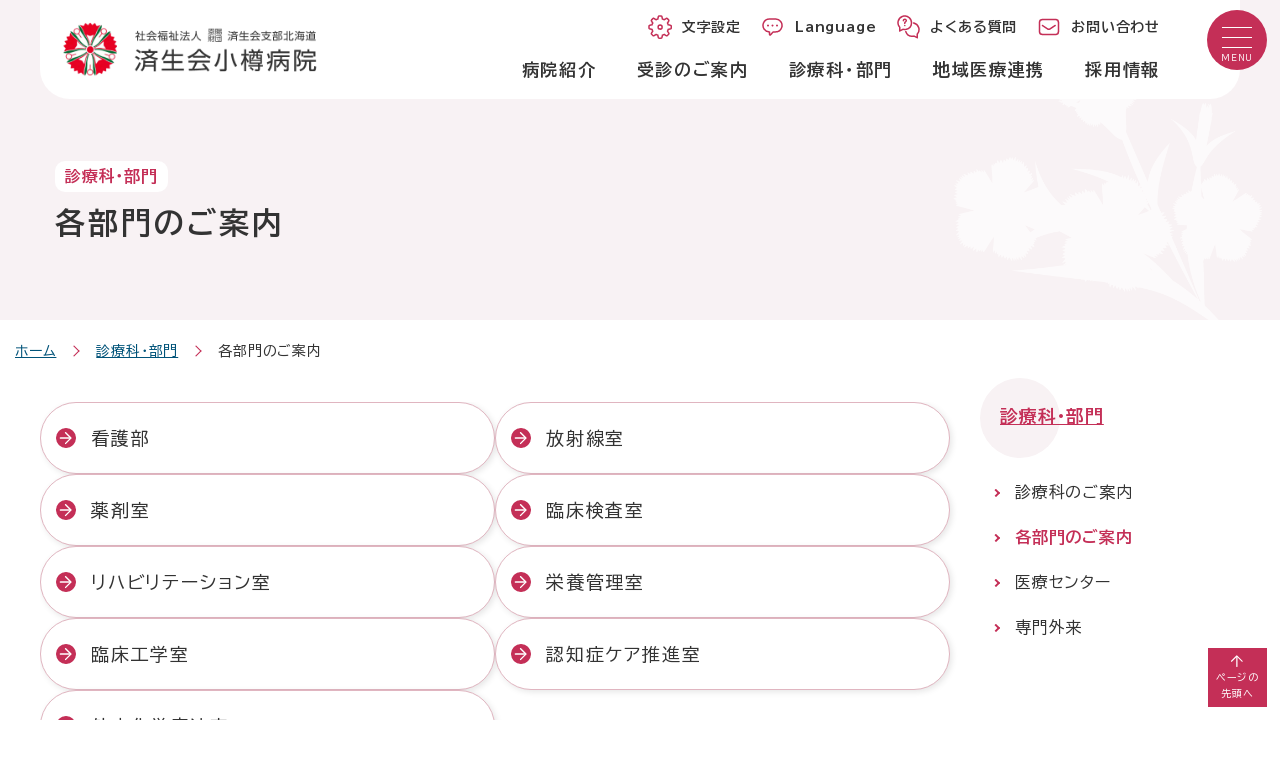

--- FILE ---
content_type: text/html; charset=UTF-8
request_url: https://www.saiseikai-otaru.jp/hotnews/category/110.html
body_size: 22480
content:

<!DOCTYPE html>
<html prefix="og: http://ogp.me/ns#" lang="ja">
<head>
<!-- Google Tag Manager -->
<script>(function(w,d,s,l,i){w[l]=w[l]||[];w[l].push({'gtm.start':
new Date().getTime(),event:'gtm.js'});var f=d.getElementsByTagName(s)[0],
j=d.createElement(s),dl=l!='dataLayer'?'&l='+l:'';j.async=true;j.src=
'https://www.googletagmanager.com/gtm.js?id='+i+dl;f.parentNode.insertBefore(j,f);
})(window,document,'script','dataLayer','GTM-MB9W3GH');</script>
<!-- End Google Tag Manager -->
	<meta charset="UTF-8">
	<title>各部門のご案内 | 社会福祉法人恩賜財団済生会支部　済生会小樽病院</title>
	<meta name="viewport" content="width=device-width,initial-scale=1.0,minimum-scale=1.0">
	<meta name="keywords" content="済生会小樽病院,小樽市,北海道">
	<meta name="description" content="済生会小樽病院の公式ホームページ。">
	<meta name="msapplication-TileColor" content="#ffffff">
	<meta name="msapplication-TileImage" content="/images/logo_mark.png">
	<link rel="apple-touch-icon" href="/images/logo_mark_ios.png">
	<link rel="shortcut icon" href="/favicon.ico">
	<meta name="format-detection" content="telephone=no">
	<meta property="og:type" content="article">
	<meta property="og:site_name" content="社会福祉法人恩賜財団済生会支部　済生会小樽病院">
	<meta property="og:title" content="各部門のご案内 | 社会福祉法人恩賜財団済生会支部　済生会小樽病院">
	<meta property="og:description"  content="済生会小樽病院の公式ホームページ。">
	<meta property="og:url" content="https://www.saiseikai-otaru.jp/hotnews/category/110.html">
	<meta property="og:image" content="https://www.saiseikai-otaru.jp/images/og.jpg">
	<meta property="og:locale" content="ja_JP">
	<meta name="twitter:card" content="summary">
	<meta name="twitter:title" content="社会福祉法人恩賜財団済生会支部　済生会小樽病院">
	<meta name="twitter:description" content="社会福祉法人恩賜財団済生会支部　済生会小樽病院">
	<meta name="twitter:image" content="">
	<meta name="author" content="社会福祉法人恩賜財団済生会支部　済生会小樽病院">
	<meta name="theme-color" content="#C42F57">
	<meta name="theme-color" media="(prefers-color-scheme: light)" content="#C42F57">
	<meta name="theme-color" media="(prefers-color-scheme: dark)" content="#C42F57">
	<script type="application/ld+json">
	{
		"@context": "https://schema.org",
		"@type": "WebSite",
		"name": "社会福祉法人恩賜財団済生会支部　済生会小樽病院",
		"url": "https://www.saiseikai-otaru.jp/"
	}
	</script>

	<script type="application/ld+json">
	{
		"@context": "https://schema.org",
		"@type": "Organization",
		"name": "社会福祉法人恩賜財団済生会支部　済生会小樽病院",
		"url": "https://www.saiseikai-otaru.jp/",
		"address": {
		"@type": "PostalAddress",
		"addressRegion": "北海道",
		"addressLocality": "小樽市",
		"postalCode": "047-0008"
		},
		"telephone": "0134-25-4321"
	}
	</script>
	<link href="/css/style.css" rel="stylesheet" media="all">
	<link href="/css/page.css" rel="stylesheet" media="all">
	<link href="/css/modaal.min.css" rel="stylesheet">
    <link href="/css/scroll-hint.css" rel="stylesheet" media="screen">
	<link href="/css/color0.css" rel="stylesheet" media="all" id="tm_color" title="default">
	<link href="/css/color1.css" rel="alternate stylesheet" media="all" title="blue">
	<link href="/css/color2.css" rel="alternate stylesheet" media="all" title="yellow">
	<link href="/css/color3.css" rel="alternate stylesheet" media="all" title="black">
	<link href="/css/page_print.css" rel="stylesheet" media="print">
	<link href="/css/magnific-popup.css" rel="stylesheet" media="all">
	<script src="/js/jquery.js"></script>
	<script src="/js/jquery.magnific-popup.js"></script>
	<script src="/js/jquery.matchHeight.js"></script>
	<script src="/js/fontsize.js"></script>
	<script src="/js/jquery.cookie.js"></script>
	<script src="/js/styleswitcher.js"></script>
	<script src="/js/slick.js"></script>
	<script src="/js/modaal.min.js"></script>
	<script src="/js/scroll-hint.min.js"></script>
	<script src="/js/jquery.hoverIntent.minified.js"></script>

	<link rel="preconnect" href="https://fonts.googleapis.com">
	<link rel="preconnect" href="https://fonts.gstatic.com" crossorigin>
	<link href="https://fonts.googleapis.com/css2?family=BIZ+UDPGothic:wght@400;700&family=Barlow:wght@600&display=swap" rel="stylesheet">
</head>
<body>
<!-- Google Tag Manager (noscript) -->
<noscript><iframe src="https://www.googletagmanager.com/ns.html?id=GTM-MB9W3GH"
height="0" width="0" style="display:none;visibility:hidden" title="Google Tag Manager"></iframe></noscript>
<!-- End Google Tag Manager (noscript) -->
	<noscript>
		<div>
			<p>JavaScriptが無効となっている為、一部の機能が動作しません。動作させる為にはJavaScriptを有効にしてください。</p>
		</div>
	</noscript>
	<div id="wrapper">
		<header id="header" class="clearfix">
			<p><a href="#gnavi" class="skip">メインメニューへ移動します</a></p>
			<p><a href="#tmp_honbun" class="skip">本文へ移動します</a></p>
			<p class="voice_navi">ここからサイト内共通メニュー</p>
			<div id="header_container">
			<div id="header_logo">
				<div><a href="https://www.saiseikai-otaru.jp/"><img src="/images/logo.png" alt="社会福祉法人恩賜財団済生会支部　済生会小樽病院"></a></div>
			</div>
			<div id="header_r">
				<div class="setting">
					<ul class="links">
						<li class="text">
							<div class="txtbtn btn" tabindex="0" data-icon="text"><span>文字設定</span></div>
							<div class="txt-inner">
								<div>
								<dl>
								<dt>文字の大きさ</dt>
								<dd tabindex="0" class="fontl"><span>拡大</span></dd>
								<dd tabindex="0" class="fonts"><span>縮小</span></dd>
								<dd tabindex="0" class="fontd"><span>元に戻す</span></dd>
								</dl>
								<dl>
								<dt>配色</dt>
								<dd tabindex="0" class="color_blue"><span>青</span></dd>
								<dd tabindex="0" class="color_yellow"><span>黄</span></dd>
								<dd tabindex="0" class="color_black"><span>黒</span></dd>
								<dd tabindex="0" class="color_dft"><span>標準</span></dd>
								</dl>
								</div>
								<div class="btn_close" tabindex="0">
									<div data-icon="icon-close">閉じる</div>
								</div>
							</div>  
						</li>	
						<li class="language"><a href="https://www.saiseikai-otaru.jp/hotnews/detail/00002062.html" data-icon="language"><span>Language</span></a></li>
						<li class="faq"><a href="https://www.saiseikai-otaru.jp/faq/" data-icon="faq"><span>よくある質問</span></a></li>
						<li class="contact"><a href="https://www.saiseikai-otaru.jp/mail/1.html" data-icon="contact"><span>お問い合わせ</span></a></li>
					</ul>
				</div>
			<!-- gnavi -->
			<div id="gnavi">
				<p class="voice_navi">ここからメインメニュー</p><nav>
<ul>
<li id="gnavi_01" class="menu-item-has-children"><a href="https://www.saiseikai-otaru.jp/hotnews/category/7.html" ><span>病院紹介</span></a>
<div class="sub">
<ul class="sub-menu">
<li><a href="https://www.saiseikai-otaru.jp/hotnews/detail/00000120.html">病院長あいさつ</a></li>
<li><a href="https://www.saiseikai-otaru.jp/hotnews/detail/00000119.html">理念と方針</a></li>
<li><a href="https://www.saiseikai-otaru.jp/hotnews/detail/00000118.html">病院沿革</a></li>
<li><a href="https://www.saiseikai-otaru.jp/hotnews/detail/00000117.html">病院概要</a></li>
<li><a href="https://www.saiseikai-otaru.jp/hotnews/detail/00000116.html">院内設備のご案内</a></li>
<li><a href="https://www.saiseikai-otaru.jp/hotnews/detail/00000115.html">フロアマップ</a></li>
<li><a href="https://www.saiseikai-otaru.jp/hotnews/detail/00000114.html">関連施設・設備</a></li>
<li><a href="https://www.saiseikai-otaru.jp/hotnews/detail/00001729.html">健康経営宣言</a></li>
<li><a href="https://www.saiseikai-otaru.jp/hotnews/detail/00000470.html">院内感染対策</a></li>
<li><a href="https://www.saiseikai-otaru.jp/hotnews/detail/00000544.html">病院機能評価について</a></li>
<li><a href="https://www.saiseikai-otaru.jp/hotnews/detail/00001913.html">施設基準承認事項</a></li>
<li><a href="https://www.saiseikai-otaru.jp/hotnews/detail/00001689.html">各事業者様の病院入退管理について</a></li>
<li><a href="https://www.saiseikai-otaru.jp/hotnews/category/106.html">取り組み・活動について</a></li>
<li><a href="https://www.saiseikai-otaru.jp/hotnews/category/118.html">医事統計</a></li>
<li><a href="https://www.saiseikai-otaru.jp/hotnews/category/125.html">人材育成</a></li>
</ul>
</div></li>
<li id="gnavi_02" class="menu-item-has-children"><a href="https://www.saiseikai-otaru.jp/hotnews/category/2.html" ><span>受診のご案内</span></a>
<div class="sub">
<ul class="sub-menu">
<li><a href="https://www.saiseikai-otaru.jp/hotnews/detail/00000113.html">院内施設のご案内</a></li>
<li><a href="https://www.saiseikai-otaru.jp/hotnews/detail/00000112.html">相談窓口のご案内</a></li>
<li><a href="https://www.saiseikai-otaru.jp/hotnews/detail/00000104.html">無料低額診療のご案内</a></li>
<li><a href="https://www.saiseikai-otaru.jp/hotnews/detail/00000110.html">患者さんの権利について</a></li>
<li><a href="https://www.saiseikai-otaru.jp/hotnews/detail/00000106.html">診療情報開示について</a></li>
<li><a href="https://www.saiseikai-otaru.jp/hotnews/category/154.html">外来受診の方</a></li>
<li><a href="https://www.saiseikai-otaru.jp/hotnews/category/155.html">入院・お見舞いの方</a></li>
<li><a href="https://www.saiseikai-otaru.jp/hotnews/category/163.html">各予防接種のご案内</a></li>
</ul>
</div></li>
<li id="gnavi_03" class="menu-item-has-children"><a href="https://www.saiseikai-otaru.jp/hotnews/category/8.html"  class="selected"><span>診療科・部門</span></a>
<div class="sub">
<ul class="sub-menu">
<li><a href="https://www.saiseikai-otaru.jp/hotnews/category/109.html">診療科のご案内</a></li>
<li><a href="https://www.saiseikai-otaru.jp/hotnews/category/110.html">各部門のご案内</a></li>
<li><a href="https://www.saiseikai-otaru.jp/hotnews/category/111.html">医療センター</a></li>
<li><a href="https://www.saiseikai-otaru.jp/hotnews/category/112.html">専門外来</a></li>
</ul>
</div></li>
<li id="gnavi_04" class="menu-item-has-children"><a href="https://www.saiseikai-otaru.jp/hotnews/category/4.html" ><span>地域医療連携</span></a>
<div class="sub">
<ul class="sub-menu">
<li><a href="https://www.saiseikai-otaru.jp/hotnews/detail/00000144.html">地域連携課について</a></li>
<li><a href="https://www.saiseikai-otaru.jp/hotnews/detail/00000145.html">ご予約について</a></li>
<li><a href="https://www.saiseikai-otaru.jp/hotnews/detail/00001802.html">WEB問診票について</a></li>
<li><a href="https://www.saiseikai-otaru.jp/hotnews/detail/00000146.html">「病診連携」「病病連携」について</a></li>
<li><a href="https://www.saiseikai-otaru.jp/hotnews/detail/00001825.html">地域包括ケア病棟（在宅療養支援目的）での入院について</a></li>
</ul>
</div></li>
<li id="gnavi_05" class="menu-item-has-children"><a href="https://www.saiseikai-otaru.jp/hotnews/category/5.html" ><span>採用情報</span></a>
<div class="sub">
<ul class="sub-menu">
<li><a href="https://www.saiseikai-otaru.jp/hotnews/detail/00000176.html">福利厚生（小樽病院）</a></li>
<li><a href="https://www.saiseikai-otaru.jp/hotnews/category/123.html">医師</a></li>
<li><a href="https://www.saiseikai-otaru.jp/hotnews/category/122.html">看護師</a></li>
<li><a href="https://www.saiseikai-otaru.jp/hotnews/category/138.html">看護補助者</a></li>
<li><a href="https://www.saiseikai-otaru.jp/hotnews/category/120.html">医療技術職</a></li>
<li><a href="https://www.saiseikai-otaru.jp/hotnews/category/121.html">事務職</a></li>
<li><a href="https://www.saiseikai-otaru.jp/hotnews/category/124.html">訪問看護師</a></li>
</ul>
</div></li>
</ul>
</nav>
			</div><!--gnavi-->
			</div>
			</div><!--header_container-->
			<!--sp-->
			<div class="menu-trigger">MENU</div>
			<div id="menu-sp">
				<div class="header-inner">
					<div class="logo"><a href="https://www.saiseikai-otaru.jp/"><img src="/images/logo.png" alt="社会福祉法人恩賜財団済生会支部　済生会小樽病院"></a></div>
					<div class="setting">
						<ul class="links">
							<li class="text">
								<div class="txtbtn btn" tabindex="0" data-icon="text"><span>文字設定</span></div>
								<div class="txt-inner">
									<div>
									<dl>
									<dt>文字の大きさ</dt>
									<dd tabindex="0" class="fontl"><span>拡大</span></dd>
									<dd tabindex="0" class="fonts"><span>縮小</span></dd>
									<dd tabindex="0" class="fontd"><span>元に戻す</span></dd>
									</dl>
									<dl>
									<dt>配色</dt>
									<dd tabindex="0" class="color_blue"><span>青</span></dd>
									<dd tabindex="0" class="color_yellow"><span>黄</span></dd>
									<dd tabindex="0" class="color_black"><span>黒</span></dd>
									<dd tabindex="0" class="color_dft"><span>標準</span></dd>
									</dl>
									</div>
									<div class="btn_close" tabindex="0">
										<div data-icon="icon-close">閉じる</div>
									</div>
								</div>  
							</li>	
							<li class="language"><a href="https://www.saiseikai-otaru.jp/hotnews/detail/00002062.html" data-icon="language"><span>Language</span></a></li>
							<li class="faq"><a href="https://www.saiseikai-otaru.jp/faq/" data-icon="faq"><span>よくある質問</span></a></li>
							<li class="contact"><a href="https://www.saiseikai-otaru.jp/mail/1.html" data-icon="contact"><span>お問い合わせ</span></a></li>
						</ul>
					</div>
				</div>
				<div class="inner custom-container">
					<div class="header_search">
							<form action="https://www.saiseikai-otaru.jp/search/">
								<fieldset>
								<legend><span>サイト内検索</span></legend>
								<div>
									<div class="search_field">
											<input type="hidden" name="cx" value="012585066968848651488:xm3hj9fgizq">
											<input type="hidden" name="cof" value="FORID:9">
											<input type="hidden" name="ie" value="UTF-8">
											<input type="text" name="q" value="" placeholder="検索したいキーワードを入力" title="サイト内検索" id="keyword_sp">
									</div>
									<div class="search_btn" data-icon="searchbtn">
										<input class="form_btn" type="submit" value="検索" name="sa">
									</div>
								</div>
								</fieldset>
							</form>
					</div>
					<div class="menu">
						<div class="menu_nav">
							<nav>
								<ul>
									<li><a href="/hotnews/category/7.html">病院紹介</a></li>
									<li><a href="/hotnews/category/2.html">受診のご案内</a></li>
									<li><a href="/hotnews/category/8.html">診療科・部門</a></li>
									<li><a href="/hotnews/category/4.html">地域医療連携</a></li>
									<li><a href="/hotnews/category/5.html">採用情報</a></li>
								</ul>
							</nav>					
							<nav>
								<ul>
									<li><a href="/hotnews/category/154.html" data-icon="gairai">外来の方</a></li>
									<li><a href="/hotnews/category/155.html" data-icon="nyuin">入院・お見舞いの方</a></li>
									<li><a href="/hotnews/category/4.html" data-icon="iryokikan">医療機関の方</a></li>
									<li><a href="/hotnews/category/5.html" data-icon="recruit">当院で働きたい方</a></li>
								</ul>
							</nav>
						</div>
						<div class="menu_info">
								<div class="left">
										<div>
											<h2>外来診療日</h2>
											<p>月曜日～金曜日</p>
											<p>休診日：土曜・日曜・祝日</p>
										</div>
										<div>
											<h2>受付時間・診療時間</h2>
											<div>
												<div>
													<h3>受付時間</h3>
													<dl>
														<div>
															<dt>午前</dt>
															<dd>8時50分～11時30分</dd>
														</div>
														<div>
															<dt>午後</dt>
															<dd>12時40分～16時00分</dd>
														</div>
													</dl>
													<p>※初診は15時まで</p>
												</div>
												<div>
													<h3>診療時間</h3>
													<dl>
														<div>
															<dt>午前</dt>
															<dd>9時00分～12時40分</dd>
														</div>
														<div>
															<dt>午後</dt>
															<dd>13時40分～17時20分</dd>
														</div>
													</dl>
												</div>
											</div>
										</div>

								</div>
								<div class="right">			
									<div class="tel"><h2>ご予約専用ダイヤル</h2><span data-icon="tel"><a href="tel:0120489275">0120-489-275</a></span></div>
									<p>月～金曜日　14時00分～16時00分　祝祭日・病院休診日を除く</p>
								</div>

									<ul>
										<li><a href="https://www.saiseikai-otaru.jp/hotnews/files/00000100/00000148/20180926165551.pdf">診療予定表</a></li>
										<li><a href="https://www.saiseikai-otaru.jp/schedule/">各科診療体制</a></li>
										<li><a href="https://www.saiseikai-otaru.jp/hosp_rest/">休診・代診案内</a></li>
									</ul>
						</div>
					</div>
					<div class="btn"><a class="menu-trigger2" href="#">閉じる</a></div>
				</div>
			</div>
			<!--sp-->
			<p class="voice_navi">メインメニューここまで</p>
			<p class="voice_navi">サイト内共通メニューここまで</p>
		</header>
<main>
<p id="tmp_honbun" class="skip">ここから本文です。</p>

	      <div class="page_ttl">
	            <div class="inner"><div class="category">診療科・部門</div><h1><span>各部門のご案内</span></h1></div>
	      </div>
<nav aria-label="breadcrumb" class="breadcrumb">
 <ol>
<li><a href="https://www.saiseikai-otaru.jp/">ホーム</a></li>
<li><a href="https://www.saiseikai-otaru.jp/hotnews/category/8.html">診療科・部門</a></li>
<li aria-current="page">各部門のご案内</li>
 </ol>
</nav>
<div id="article">
<div id="page_main">
<div id="page_maincontents">
<ul class="category_page_list style0">
 <li><a href="/kango/" target="_blank"><span>看護部</span></a></li>
 <li>
 <a href="https://www.saiseikai-otaru.jp/hotnews/detail/00000167.html">
 <span>放射線室</span>
 </a>
 </li>
 <li>
 <a href="https://www.saiseikai-otaru.jp/hotnews/detail/00000168.html">
 <span>薬剤室</span>
 </a>
 </li>
 <li>
 <a href="https://www.saiseikai-otaru.jp/hotnews/detail/00000166.html">
 <span>臨床検査室</span>
 </a>
 </li>
 <li>
 <a href="https://www.saiseikai-otaru.jp/hotnews/detail/00000165.html">
 <span>リハビリテーション室</span>
 </a>
 </li>
 <li>
 <a href="https://www.saiseikai-otaru.jp/hotnews/detail/00000217.html">
 <span>栄養管理室</span>
 </a>
 </li>
 <li>
 <a href="https://www.saiseikai-otaru.jp/hotnews/detail/00000162.html">
 <span>臨床工学室</span>
 </a>
 </li>
 <li>
 <a href="https://www.saiseikai-otaru.jp/hotnews/detail/00001031.html">
 <span>認知症ケア推進室</span>
 </a>
 </li>
 <li>
 <a href="https://www.saiseikai-otaru.jp/hotnews/detail/00001725.html">
 <span>外来化学療法室</span>
 </a>
 </li>
</ul>
 <!--/# page_maincontents--></div>
<aside id="page_sidemenu">
<div class="page_menu_cate_link">
<h2><a href="https://www.saiseikai-otaru.jp/hotnews/category/8.html">診療科・部門</a></h2>
 <ul>
  <li><a href="https://www.saiseikai-otaru.jp/hotnews/category/109.html">診療科のご案内</a></li>
  <li class="selected"><a href="https://www.saiseikai-otaru.jp/hotnews/category/110.html">各部門のご案内</a></li>
  <li><a href="https://www.saiseikai-otaru.jp/hotnews/category/111.html">医療センター</a></li>
  <li><a href="https://www.saiseikai-otaru.jp/hotnews/category/112.html">専門外来</a></li>
 </ul>
  <div class="btn"><button class="show-more">もっと見る</button></div>
 </div>
 </aside>
</div><!--page_main-->
</div><!--article-->
</main>
		<p class="voice_navi">本文ここまで</p>
		<p class="voice_navi">ここからフッターメニュー</p>
		<div id="page-top"><a href="#wrapper">ページの<br>先頭へ</a></div>
		<footer id="footer" class="page">
				<div class="container">
					<div>
						<div class="footer_logo"><img src="/images/logo.png" alt="社会福祉法人 恩賜財団 済生会支部北海道　済生会小樽病院"></div>
						<div class="footer_address">
							<address>〒047-0008　北海道小樽市築港10番1<br> 
								電話：<a href="tel:0134254321">0134-25-4321</a><br>予約専用ダイヤル：<a href="tel:0120489275">0120-489-275</a><br>
								FAX：0134-25-2888</address>
						</div>
					</div>
					<div>
						<div class="footer_btn">
							<ul>
								<li><a href="/hotnews/detail/00000109.html" data-icon="access">アクセス</a></li>
								<li><a href="/mail/1.html" data-icon="mail">お問い合わせ</a></li>
							</ul>
						</div>
						<div class="sns">
							<dl>
								<dt>済生会小樽病院のSNS</dt>
								<dd><a href="https://www.facebook.com/saiseikaiotaru/"><img src="/images/sns_fb.png" alt="Facebook"></a></dd>
								<dd><a href="https://www.youtube.com/@%E6%B8%88%E7%94%9F%E4%BC%9A%E5%B0%8F%E6%A8%BD%E7%97%85%E9%99%A2-v6u"><img src="/images/sns_youtube.png" alt="Youtube"></a></dd>
							</dl>
						</div>
					</div>
				</div>
			<nav id="footer_menu">
				<ul>
					<li><a href="/hotnews/detail/00000110.html">患者さんの権利について</a></li>
					<li><a href="/hotnews/detail/00000132.html">個人情報保護方針</a></li>
					<li><a href="/hotnews/detail/00000106.html">診療情報開示</a></li>
					<li><a href="/hotnews/detail/00000131.html">全国の済生会</a></li>
					<li><a href="/hotnews/sitemap/">サイトマップ</a></li>
					<li><a href="/hotnews/detail/00002069.html">アクセシビリティの方針について</a></li>
				</ul>
			</nav>
			<div id="footer_copy">
				<p>Copyright &copy; SAISEIKAI OTARU Hospital All rights reserved.</p>
			</div>
		</footer>
	</div>
<script src="/js/rellax.min.js"></script>
<script src="/js/function.js"></script>

</body>
</html>



--- FILE ---
content_type: text/css
request_url: https://www.saiseikai-otaru.jp/css/style.css
body_size: 150141
content:
@charset "UTF-8";
body {
  margin: 0;
  padding: 0;
  font-family: "BIZ UDPGothic", "Hiragino Kaku Gothic Pro", "ヒラギノ角ゴ Pro W3", "メイリオ", "Meiryo", "ＭＳ Ｐゴシック", "Arial", "Verdana", "sans-serif";
  font-size: 1.4rem;
  letter-spacing: 0.05em;
  line-height: 1.6;
  color: #333333;
  background: #FFF;
  margin-bottom: 1px; /*scrollbar*/
  word-break: normal;
  overflow-wrap: break-word;
}
@media print, screen and (min-width: 992px) {
  body {
    font-size: 1.6rem;
  }
}
body#pdf_target #article ol li {
  letter-spacing: normal;
}
body.fixed {
  position: fixed;
  width: 100%;
  height: 100%;
}
body.loading {
  overflow: hidden;
}

html {
  /* 相対指定により、ブラウザやサイト内の文字サイズ変更に対応 */
  font-size: 62.5%;
}

h1, h2, h3, h4, h5, h6, p, ul, ol, li, dl, dt, dd, form, input, blockquote, figure {
  margin: 0;
  padding: 0;
}

/* Headings */
/* ============================================ */
h1,
h2,
h3,
h4,
h5,
h6 {
  font-size: 1.4rem;
  font-weight: inherit;
  margin: 0;
}
@media print, screen and (min-width: 992px) {
  h1,
  h2,
  h3,
  h4,
  h5,
  h6 {
    font-size: 1.6rem;
  }
}

img {
  border: none;
}

a img {
  border: none;
}

ul li img {
  vertical-align: bottom;
}

/*li, dt, dd {
	line-height:1.4;
}
a:link, a.skip {
	background-color:transparent;
}*/
a {
  color: #005379;
  text-decoration: underline;
}
a:hover, a:focus {
  color: #7c1801;
}
a:visited {
  color: #252c71;
}
a[href*="tel:"] {
  pointer-events: none;
  cursor: default;
  text-decoration: none;
}
@media print, screen and (max-width: 575px) {
  a[href*="tel:"] {
    pointer-events: auto;
    cursor: pointer;
  }
}

.anchor {
  cursor: pointer;
}

.pcnone {
  display: none;
}

p.voice_navi {
  position: absolute;
  overflow: hidden;
  width: 1px;
  height: 1px;
  top: 0;
  left: 0;
  margin: 0;
  padding: 0;
}

.bold {
  font-weight: bold;
}

img.floating-image {
  margin: 0 10px;
}

iframe {
  border: 0px;
  max-width: 100%;
}
@media print, screen and (max-width: 575px) {
  iframe[src^="https://www.youtube.com"] {
    aspect-ratio: 16/9;
    width: 100%;
    height: auto;
  }
}

@font-face {
  font-family: "icomoon";
  src: url("fonts/icomoon.eot?4alztn");
  src: url("fonts/icomoon.eot?4alztn#iefix") format("embedded-opentype"), url("fonts/icomoon.ttf?4alztn") format("truetype"), url("fonts/icomoon.woff?4alztn") format("woff"), url("fonts/icomoon.svg?4alztn#icomoon") format("svg");
  font-weight: normal;
  font-style: normal;
  font-display: block;
}
[class^=icon-], [class*=" icon-"], .slick-next::before, .slick-prev::before {
  /* use !important to prevent issues with browser extensions that change fonts */
  font-family: "icomoon" !important;
  font-style: normal;
  font-weight: normal;
  font-variant: normal;
  text-transform: none;
  line-height: 1;
  /* Better Font Rendering =========== */
  -webkit-font-smoothing: antialiased;
  -moz-osx-font-smoothing: grayscale;
}

/*
  .icon-linkarw {
	font-size:1.3rem;
	&::before {
		content: "\e900";
	  }
  }*/
.icon-arw {
  position: relative;
}
.icon-arw:before {
  position: absolute;
  content: "";
  background: url("../images/icon-arw_white.svg");
  background-repeat: no-repeat;
  background-size: cover;
  width: 25px;
  height: 25px;
}

/*!
 * ress.css • v2.0.4
 * MIT License
 * github.com/filipelinhares/ress
 */
/* # =================================================================
   # Global selectors
   # ================================================================= */
html {
  -webkit-box-sizing: border-box;
          box-sizing: border-box;
  -webkit-text-size-adjust: 100%; /* Prevent adjustments of font size after orientation changes in iOS */
  word-break: normal;
  -moz-tab-size: 4;
  -o-tab-size: 4;
     tab-size: 4;
}

*,
::before,
::after {
  background-repeat: no-repeat; /* Set `background-repeat: no-repeat` to all elements and pseudo elements */
  -webkit-box-sizing: inherit;
          box-sizing: inherit;
}

::before,
::after {
  text-decoration: inherit; /* Inherit text-decoration and vertical align to ::before and ::after pseudo elements */
}

* {
  padding: 0; /* Reset `padding` and `margin` of all elements */
  margin: 0;
}

/* # =================================================================
   # General elements
   # ================================================================= */
hr {
  overflow: visible; /* Show the overflow in Edge and IE */
  height: 0; /* Add the correct box sizing in Firefox */
}

details,
main {
  display: block; /* Render the `main` element consistently in IE. */
}

summary {
  display: list-item; /* Add the correct display in all browsers */
}

small {
  font-size: 80%; /* Set font-size to 80% in `small` elements */
}

[hidden] {
  display: none; /* Add the correct display in IE */
}

abbr[title] {
  border-bottom: none; /* Remove the bottom border in Chrome 57 */
  /* Add the correct text decoration in Chrome, Edge, IE, Opera, and Safari */
  text-decoration: underline;
  -webkit-text-decoration: underline dotted;
          text-decoration: underline dotted;
}

a {
  background-color: transparent; /* Remove the gray background on active links in IE 10 */
}

a:active,
a:hover {
  outline-width: 0; /* Remove the outline when hovering in all browsers */
}

code,
kbd,
pre,
samp {
  font-family: monospace, monospace; /* Specify the font family of code elements */
}

pre {
  font-size: 1em; /* Correct the odd `em` font sizing in all browsers */
}

b,
strong {
  font-weight: bolder; /* Add the correct font weight in Chrome, Edge, and Safari */
}

/* https://gist.github.com/unruthless/413930 */
sub,
sup {
  font-size: 75%;
  line-height: 0;
  position: relative;
  vertical-align: baseline;
}

sub {
  bottom: -0.25em;
}

sup {
  top: -0.5em;
}

/* # =================================================================
   # Forms
   # ================================================================= */
input {
  border-radius: 0;
}

/* Replace pointer cursor in disabled elements */
[disabled] {
  cursor: default;
}

[type=number]::-webkit-inner-spin-button,
[type=number]::-webkit-outer-spin-button {
  height: auto; /* Correct the cursor style of increment and decrement buttons in Chrome */
}

[type=search] {
  -webkit-appearance: textfield; /* Correct the odd appearance in Chrome and Safari */
  outline-offset: -2px; /* Correct the outline style in Safari */
}

[type=search]::-webkit-search-decoration {
  -webkit-appearance: none; /* Remove the inner padding in Chrome and Safari on macOS */
}

textarea {
  overflow: auto; /* Internet Explorer 11+ */
  resize: vertical; /* Specify textarea resizability */
}

button,
input,
optgroup,
select,
textarea {
  font: inherit; /* Specify font inheritance of form elements */
}

optgroup {
  font-weight: bold; /* Restore the font weight unset by the previous rule */
}

button {
  overflow: visible; /* Address `overflow` set to `hidden` in IE 8/9/10/11 */
}

button,
select {
  text-transform: none; /* Firefox 40+, Internet Explorer 11- */
}

/* Apply cursor pointer to button elements */
button,
[type=button],
[type=reset],
[type=submit],
[role=button] {
  cursor: pointer;
  color: inherit;
}

/* Remove inner padding and border in Firefox 4+ */
button::-moz-focus-inner,
[type=button]::-moz-focus-inner,
[type=reset]::-moz-focus-inner,
[type=submit]::-moz-focus-inner {
  border-style: none;
  padding: 0;
}

/* Replace focus style removed in the border reset above */
button:-moz-focusring,
[type=button]::-moz-focus-inner,
[type=reset]::-moz-focus-inner,
[type=submit]::-moz-focus-inner {
  outline: 1px dotted ButtonText;
}

button,
html [type=button],
[type=reset],
[type=submit] {
  -webkit-appearance: button; /* Correct the inability to style clickable types in iOS */
}

/* Remove the default button styling in all browsers */
button,
input,
textarea {
  background-color: transparent;
  border-style: none;
}

/* Style select like a standard input */
select {
  -moz-appearance: none; /* Firefox 36+ */
  -webkit-appearance: none; /* Chrome 41+ */
}

select::-ms-expand {
  display: none; /* Internet Explorer 11+ */
}

select::-ms-value {
  color: currentColor; /* Internet Explorer 11+ */
}

legend {
  border: 0; /* Correct `color` not being inherited in IE 8/9/10/11 */
  color: inherit; /* Correct the color inheritance from `fieldset` elements in IE */
  display: table; /* Correct the text wrapping in Edge and IE */
  max-width: 100%; /* Correct the text wrapping in Edge and IE */
  white-space: normal; /* Correct the text wrapping in Edge and IE */
  max-width: 100%; /* Correct the text wrapping in Edge 18- and IE */
}

::-webkit-file-upload-button {
  /* Correct the inability to style clickable types in iOS and Safari */
  -webkit-appearance: button;
  color: inherit;
  font: inherit; /* Change font properties to `inherit` in Chrome and Safari */
}

/* # =================================================================
   # Specify media element style
   # ================================================================= */
img {
  border-style: none; /* Remove border when inside `a` element in IE 8/9/10 */
  vertical-align: middle;
}

/* Add the correct vertical alignment in Chrome, Firefox, and Opera */
progress {
  vertical-align: baseline;
}

svg:not([fill]) {
  fill: currentColor;
}

/* # =================================================================
   # Accessibility
   # ================================================================= */
/* Hide content from screens but not screenreaders */
@media screen {
  [hidden~=screen] {
    display: inherit;
  }
  [hidden~=screen]:not(:active):not(:focus):not(:target) {
    position: absolute !important;
    clip: rect(0 0 0 0) !important;
  }
}
/* Specify the progress cursor of updating elements */
[aria-busy=true] {
  cursor: progress;
}

/* Specify the pointer cursor of trigger elements */
[aria-controls] {
  cursor: pointer;
}

/* Specify the unstyled cursor of disabled, not-editable, or otherwise inoperable elements */
[aria-disabled] {
  cursor: default;
}

#wrapper {
  position: relative;
  width: 100%;
  overflow: hidden;
}

#main {
  margin: 0 auto;
  clear: both;
  position: relative;
}

#article {
  width: 100%;
  padding-right: 15px;
  padding-left: 15px;
  margin-right: auto;
  margin-left: auto;
}
@media print, screen and (min-width: 1200px) {
  #article {
    max-width: 1200px;
    padding: 0;
  }
}

#page_main {
  max-width: 1200px;
  width: 100%;
  margin-top: 20px;
  margin-bottom: 20px;
  margin-left: auto;
  margin-right: auto;
}
@media print, screen and (min-width: 992px) {
  #page_main {
    display: -webkit-box;
    display: -ms-flexbox;
    display: flex;
    gap: 50px;
  }
}
@media print, screen and (min-width: 1200px) {
  #page_main {
    margin-top: 40px;
    margin-bottom: 40px;
    padding: 0;
  }
}

#page_maincontents {
  -webkit-box-flex: 1;
      -ms-flex: 1;
          flex: 1;
  margin-bottom: 50px;
}
@media print, screen and (min-width: 992px) {
  #page_maincontents {
    margin-bottom: 0px;
  }
}
@media print, screen and (min-width: 1200px) {
  #page_maincontents {
    -webkit-box-flex: initial;
        -ms-flex: initial;
            flex: initial;
    -ms-flex-preferred-size: 900px;
        flex-basis: 900px;
    margin-right: auto;
  }
}
#page_maincontents-onecol {
  width: 100%;
}

div#page_maincontents,
div#page_maincontents-onecol {
  line-height: 2;
  padding: 0;
  z-index: 2;
}
@media print, screen and (min-width: 992px) {
  div#page_maincontents,
  div#page_maincontents-onecol {
    padding: 0;
    font-size: 1.8rem;
    letter-spacing: 0.1em;
    -webkit-box-flex: 1;
        -ms-flex: 1;
            flex: 1;
  }
}

aside#page_sidemenu {
  z-index: 1;
}
@media print, screen and (min-width: 992px) {
  aside#page_sidemenu {
    -ms-flex-preferred-size: 260px;
        flex-basis: 260px;
  }
}

#wrapper .container {
  max-width: 1200px;
  width: 100%;
  margin-top: 0px;
  margin-bottom: 0px;
  margin-left: auto;
  margin-right: auto;
}

.custom-container {
  padding-left: 1.5rem;
  padding-right: 1.5rem;
}
@media screen and (min-width: 1366px) {
  .custom-container {
    padding-left: 0;
    padding-right: 0;
  }
}

.skip {
  position: absolute;
  overflow: hidden;
  width: 0;
  margin: 0;
  padding: 0;
}

a.skip {
  text-align: center;
  padding: 2px 0;
  top: 0;
}
a.skip:active, a.skip:focus {
  display: block;
  font-size: 1.6rem;
  line-height: 1.6;
  top: 0;
  left: 0;
  z-index: 3000;
  height: auto;
}
a.skip:active {
  width: 100%;
}
a.skip:focus {
  width: 99.99%;
}

#header #header_container {
  width: 100%;
  display: -webkit-box;
  display: -ms-flexbox;
  display: flex;
  text-align: left;
  position: relative;
  top: 0px;
  left: 50%;
  -webkit-transform: translateX(-50%);
          transform: translateX(-50%);
  background: #FFF;
  z-index: 4;
  border-radius: 0 0 30px 30px;
}
@media print, screen and (min-width: 992px) {
  #header #header_container {
    position: absolute;
    width: calc(100% - 3rem);
  }
}
@media print, screen and (min-width: 1200px) {
  #header #header_container {
    width: 100%;
    max-width: 1200px;
  }
}
#header #header_logo {
  padding: 0px 15px;
  margin: 10px 0;
  display: -webkit-box;
  display: -ms-flexbox;
  display: flex;
  -webkit-box-align: center;
      -ms-flex-align: center;
          align-items: center;
  /*
  @include media-breakpoint-up(xl) {
    padding:30px;
  }*/
}
@media print, screen and (min-width: 992px) {
  #header #header_logo {
    margin: 0;
    padding: 15px 20px;
  }
}
#header #header_logo h1, #header #header_logo div {
  width: 160px;
  height: auto;
  /*
  @include media-breakpoint-up(xxl) {     
    width:310px;
  }*/
}
@media print, screen and (min-width: 768px) {
  #header #header_logo h1, #header #header_logo div {
    width: 200px;
  }
}
@media print, screen and (min-width: 992px) {
  #header #header_logo h1, #header #header_logo div {
    width: 240px;
  }
}
@media print, screen and (min-width: 1200px) {
  #header #header_logo h1, #header #header_logo div {
    width: 260px;
  }
}
#header #header_logo h1 img, #header #header_logo div img {
  width: 100%;
  height: auto;
}
#header #header_logo h1 a, #header #header_logo div a {
  display: block;
}

#header_r {
  display: none;
}
@media print, screen and (min-width: 992px) {
  #header_r {
    display: block;
    -webkit-box-flex: 1;
        -ms-flex: 1;
            flex: 1;
    padding-right: 70px;
  }
}
@media print, screen and (min-width: 1250px) {
  #header_r {
    padding-right: 60px;
  }
}
@media print, screen and (min-width: 1285px) {
  #header_r {
    padding-right: 40px;
  }
}
@media print, screen and (min-width: 1336px) {
  #header_r {
    padding-right: 20px;
  }
}
@media print, screen and (min-width: 1360px) {
  #header_r {
    padding-right: 30px;
  }
}
@media print, screen and (min-width: 1449px) {
  #header_r {
    padding-right: 20px;
  }
}
#header_r > div.setting {
  display: -webkit-box;
  display: -ms-flexbox;
  display: flex;
  -webkit-box-pack: end;
      -ms-flex-pack: end;
          justify-content: flex-end;
}
#header_r > div.setting > ul.links {
  list-style-type: none;
  display: -webkit-box;
  display: -ms-flexbox;
  display: flex;
  -webkit-box-pack: end;
      -ms-flex-pack: end;
          justify-content: flex-end;
  padding: 5px 10px 0 0;
  /*padding:0 10px;
  background:$gray-lighter;
  border-radius:0 0 20px 20px;
  @include media-breakpoint-up(xl) {
    border-radius:0 0 30px 30px;
  }
  */
}
#header_r > div.setting > ul.links li {
  text-align: center;
  position: relative;
}
#header_r > div.setting > ul.links li:last-child {
  margin-right: 0px;
}
#header_r > div.setting > ul.links li > div:not(.txt-inner)::before,
#header_r > div.setting > ul.links li > a::before {
  content: "";
  position: static;
  width: 24px;
  height: 24px;
  margin-right: 10px;
  display: block;
}
#header_r > div.setting > ul.links li div.txtbtn {
  width: 100%;
  cursor: pointer;
}
#header_r > div.setting > ul.links li a {
  display: -webkit-box;
  display: -ms-flexbox;
  display: flex;
  -webkit-box-align: center;
      -ms-flex-align: center;
          align-items: center;
  width: 100%;
  cursor: pointer;
  text-decoration: none;
  color: #333333;
  padding: 10px 5px;
  font-weight: bold;
  font-size: 1.2rem;
}
@media print, screen and (min-width: 1200px) {
  #header_r > div.setting > ul.links li a {
    font-size: 1.4rem;
    padding: 10px;
  }
}
#header_r > div.setting > ul.links li.text .txtbtn {
  display: -webkit-box;
  display: -ms-flexbox;
  display: flex;
  -webkit-box-align: center;
      -ms-flex-align: center;
          align-items: center;
  color: #333333;
  padding: 10px 5px;
  font-weight: bold;
  font-size: 1.2rem;
  position: relative;
}
@media print, screen and (min-width: 1200px) {
  #header_r > div.setting > ul.links li.text .txtbtn {
    font-size: 1.4rem;
    padding: 10px;
  }
}
#header_r > div.setting > ul.links li.text .txtbtn[data-icon=text]::before {
  background: url(../images/head_icon_txt.svg) no-repeat center/contain;
}
#header_r > div.setting > ul.links li.language [data-icon=language]::before {
  background: url(../images/head_icon_lang.svg) no-repeat center/contain;
}
#header_r > div.setting > ul.links li.faq [data-icon=faq]::before {
  background: url(../images/head_icon_faq.svg) no-repeat center/contain;
}
#header_r > div.setting > ul.links li.contact [data-icon=contact]::before {
  background: url(../images/head_icon_contact.svg) no-repeat center/contain;
}
#header_r > div.setting > div.search {
  margin-left: 5px;
}
@media print, screen and (min-width: 1200px) {
  #header_r > div.setting > div.search {
    margin-left: 10px;
  }
}
#header_r > div.setting > div.search .searchbtn.btn {
  background: #C42F57;
  color: #FFF;
  padding: 10px;
  font-weight: bold;
  font-size: 1.4rem;
  letter-spacing: 0.1em;
  border-radius: 0 0 20px 20px;
  display: -webkit-box;
  display: -ms-flexbox;
  display: flex;
  -webkit-box-align: center;
      -ms-flex-align: center;
          align-items: center;
  position: relative;
  cursor: pointer;
}
@media print, screen and (min-width: 1200px) {
  #header_r > div.setting > div.search .searchbtn.btn {
    font-size: 1.4rem;
    padding: 15px 20px;
    border-radius: 0 0 30px 30px;
  }
}
@media screen and (min-width: 1366px) {
  #header_r > div.setting > div.search .searchbtn.btn {
    font-size: 1.8rem;
  }
}
#header_r > div.setting > div.search .searchbtn.btn[data-icon=search]::before {
  content: "";
  position: static;
  width: 24px;
  height: 24px;
  margin-right: 10px;
  display: block;
  background: url(../images/head_icon_search.svg) no-repeat center/contain;
}
#header_r > div.setting .txt-inner,
#header_r > div.setting .search-inner {
  position: absolute;
  right: 0px;
  top: 70px;
  display: none;
  z-index: 300;
  padding: 20px 10px;
  border-radius: 30px;
  background: #C42F57;
  width: 100%;
  font-size: 1.4rem;
}
@media print, screen and (min-width: 768px) {
  #header_r > div.setting .txt-inner,
  #header_r > div.setting .search-inner {
    position: fixed;
    top: 50px;
    bottom: inherit;
    background: rgba(255, 255, 255, 0.9);
    font-size: 1.6rem;
    width: auto;
  }
}
#header_r > div.setting .txt-inner.none,
#header_r > div.setting .search-inner.none {
  -webkit-transition-duration: 1s;
          transition-duration: 1s;
  pointer-events: none;
  opacity: 0;
}
#header_r > div.setting .txt-inner .btn_close,
#header_r > div.setting .search-inner .btn_close {
  text-align: right;
}
#header_r > div.setting .txt-inner .btn_close div,
#header_r > div.setting .search-inner .btn_close div {
  cursor: pointer;
  position: relative;
  color: #C42F57;
  display: -webkit-inline-box;
  display: -ms-inline-flexbox;
  display: inline-flex;
  -webkit-box-pack: end;
      -ms-flex-pack: end;
          justify-content: flex-end;
  gap: 6px;
  -webkit-box-align: center;
      -ms-flex-align: center;
          align-items: center;
  padding: 6px;
  border-radius: 5px;
}
#header_r > div.setting .txt-inner .btn_close div:hover,
#header_r > div.setting .search-inner .btn_close div:hover {
  color: #FFF;
  background: #C42F57;
}
#header_r > div.setting .txt-inner .btn_close div:hover[data-icon=icon-close]::before,
#header_r > div.setting .search-inner .btn_close div:hover[data-icon=icon-close]::before {
  background: url(../images/icon_close_w.svg) no-repeat center/contain;
}
#header_r > div.setting .txt-inner .btn_close div[data-icon=icon-close]::before,
#header_r > div.setting .search-inner .btn_close div[data-icon=icon-close]::before {
  content: "";
  position: static;
  width: 10px;
  height: 10px;
  display: block;
  background: url(../images/icon_close.svg) no-repeat center/contain;
}
#header_r > div.setting .txt-inner {
  right: 200px;
}
@media print, screen and (min-width: 768px) {
  #header_r > div.setting .txt-inner {
    width: calc(100% - 200px);
  }
}
@media print, screen and (min-width: 992px) {
  #header_r > div.setting .txt-inner {
    width: calc(100% - 240px);
  }
}
@media print, screen and (min-width: 1200px) {
  #header_r > div.setting .txt-inner {
    width: 50%;
  }
}
#header_r > div.setting .txt-inner > div:first-child {
  margin-bottom: 10px;
}
@media print, screen and (min-width: 768px) {
  #header_r > div.setting .txt-inner > div:first-child {
    gap: 30px;
    display: -webkit-box;
    display: -ms-flexbox;
    display: flex;
  }
}
#header_r > div.setting .txt-inner > div:first-child dl {
  display: -webkit-box;
  display: -ms-flexbox;
  display: flex;
  gap: 5px;
  -webkit-box-align: center;
      -ms-flex-align: center;
          align-items: center;
  font-weight: bold;
}
#header_r > div.setting .txt-inner > div:first-child dl:first-child {
  margin-bottom: 10px;
}
@media print, screen and (min-width: 768px) {
  #header_r > div.setting .txt-inner > div:first-child dl:first-child {
    margin-bottom: 0px;
  }
}
#header_r > div.setting .txt-inner > div:first-child dl dt {
  color: #C42F57;
  padding: 0.3rem;
}
#header_r > div.setting .txt-inner > div:first-child dl dd {
  background: #FFF;
  color: #C42F57;
  border: 1px solid #C42F57;
  cursor: pointer;
  border-radius: 5px;
}
#header_r > div.setting .txt-inner > div:first-child dl dd span {
  padding: 5px;
  display: block;
}
#header_r > div.setting .txt-inner > div:first-child dl dd.color_blue {
  color: #FFEE00;
  background: #2752FF;
}
#header_r > div.setting .txt-inner > div:first-child dl dd.color_yellow {
  color: #000;
  background: #FFEE00;
}
#header_r > div.setting .txt-inner > div:first-child dl dd.color_black {
  color: #FFEE00;
  background: #000;
}
#header_r > div.setting .search-inner {
  width: 100%;
  right: 20px;
}
@media print, screen and (min-width: 768px) {
  #header_r > div.setting .search-inner {
    width: calc(100% - 200px);
  }
}
@media print, screen and (min-width: 992px) {
  #header_r > div.setting .search-inner {
    width: calc(100% - 240px);
  }
}
@media print, screen and (min-width: 1200px) {
  #header_r > div.setting .search-inner {
    width: 50%;
  }
}
#header_r > div.setting .search-inner form {
  display: -webkit-box;
  display: -ms-flexbox;
  display: flex;
  padding: 5px;
}
@media print, screen and (min-width: 768px) {
  #header_r > div.setting .search-inner form {
    padding: 10px 30px;
  }
}
#header_r > div.setting .search-inner form > div:nth-child(1) {
  width: calc(100% - 100px);
}
#header_r > div.setting .search-inner form > div:nth-child(1) input#header_keyword {
  border: 0px;
  padding: 10px 20px;
  width: 100%;
  background: #FFF;
  border-radius: 20px 0 0 20px;
}
#header_r > div.setting .search-inner form > div:nth-child(2) {
  position: relative;
  display: -webkit-box;
  display: -ms-flexbox;
  display: flex;
}
#header_r > div.setting .search-inner form > div:nth-child(2).search_btn {
  position: relative;
  display: -webkit-box;
  display: -ms-flexbox;
  display: flex;
}
#header_r > div.setting .search-inner form > div:nth-child(2).search_btn[data-icon=searchbtn]::before {
  content: "";
  position: absolute;
  width: 24px;
  height: 24px;
  left: 10px;
  top: 50%;
  -webkit-transform: translateY(-50%);
          transform: translateY(-50%);
  margin-right: 10px;
  display: block;
  background: url(../images/head_icon_search.svg) no-repeat center/contain;
  pointer-events: none;
}
#header_r > div.setting .search-inner form > div:nth-child(2).search_btn input.form_btn {
  width: 90px;
  background: #C42F57;
  color: #FFF;
  font-weight: bold;
  border-radius: 0 30px 30px 0px;
  padding: 10px 10px 10px 40px;
  display: -webkit-box;
  display: -ms-flexbox;
  display: flex;
  -webkit-box-align: center;
      -ms-flex-align: center;
          align-items: center;
  -webkit-box-pack: center;
      -ms-flex-pack: center;
          justify-content: center;
  letter-spacing: 0.05em;
}
@media print, screen and (min-width: 1200px) {
  #header_r > div.setting .search-inner form > div:nth-child(2).search_btn input.form_btn {
    width: 120px;
  }
}

#gnavi {
  display: none;
  /*
  @include media-breakpoint-up(xl) {
    padding:25px 0px 15px 0px;
  }*/
}
@media print, screen and (min-width: 768px) {
  #gnavi {
    display: block;
    max-width: 1200px;
    width: 100%;
    margin-top: 0px;
    margin-bottom: 0px;
    margin-left: auto;
    margin-right: auto;
    z-index: 3;
    padding: 30px 0px 5px 0px;
  }
}
@media print, screen and (min-width: 992px) {
  #gnavi {
    padding: 0px 0px 10px 0;
  }
}
#gnavi nav > ul {
  list-style: none;
  display: block;
  text-align: center;
  width: 100%;
  display: -webkit-box;
  display: -ms-flexbox;
  display: flex;
  -webkit-box-pack: end;
      -ms-flex-pack: end;
          justify-content: flex-end;
}
#gnavi nav > ul > li {
  display: -webkit-box;
  display: -ms-flexbox;
  display: flex;
  -webkit-box-align: center;
      -ms-flex-align: center;
          align-items: center;
}
#gnavi nav > ul > li > a {
  font-size: 1.4rem;
  letter-spacing: 0.1em;
  display: block;
  text-decoration: none;
  color: #333333;
  font-weight: bold;
  z-index: 3;
  padding: 5px 10px;
}
@media print, screen and (min-width: 992px) {
  #gnavi nav > ul > li > a {
    padding: 5px 15px;
  }
}
@media print, screen and (min-width: 1200px) {
  #gnavi nav > ul > li > a {
    font-size: 1.7rem;
    padding: 5px 20px;
  }
}
#gnavi nav > ul > li > a:after {
  content: "";
  position: absolute;
  background: #EDF4FA;
  left: 0;
  bottom: 0;
  right: 0;
  margin: 0 auto;
  width: 80%;
  height: 2px;
  -webkit-transform: scaleX(0);
          transform: scaleX(0);
  -webkit-transition: all 0.5s ease;
  transition: all 0.5s ease;
}
#gnavi nav > ul > li > a:hover:after, #gnavi nav > ul > li > a.selected:after, #gnavi nav > ul > li > a:focus:after {
  -webkit-transform: scaleX(1);
          transform: scaleX(1);
}
#gnavi nav > ul > li.menu-item-has-children > a {
  position: relative;
  display: inline-block;
  text-decoration: none;
}
#gnavi nav > ul > li.menu-item-has-children > a::after {
  content: "";
  position: absolute;
  left: 50%;
  bottom: 0;
  width: 0;
  height: 2px;
  background-color: #C42F57;
  -webkit-transition: all 0.3s ease;
  transition: all 0.3s ease;
  -webkit-transform: translateX(-50%);
          transform: translateX(-50%);
}
#gnavi nav > ul > li.menu-item-has-children:hover > a::after {
  width: 100%;
}
#gnavi .sub {
  margin-top: 40px;
}
#gnavi .sub ul.sub-menu {
  width: 100%;
  position: absolute;
  background-color: #C42F57;
  border-radius: 30px;
  padding: 20px;
  z-index: 100;
  -ms-flex-wrap: wrap;
      flex-wrap: wrap;
  list-style-type: none;
  left: 50%;
  -webkit-transform: translateX(-50%) translateY(-10px);
          transform: translateX(-50%) translateY(-10px);
  opacity: 0;
  visibility: hidden;
  max-height: 0;
  overflow: hidden;
  -webkit-transition: opacity 0.3s ease, visibility 0.3s ease, max-height 0.3s ease, -webkit-transform 0.3s ease;
  transition: opacity 0.3s ease, visibility 0.3s ease, max-height 0.3s ease, -webkit-transform 0.3s ease;
  transition: transform 0.3s ease, opacity 0.3s ease, visibility 0.3s ease, max-height 0.3s ease;
  transition: transform 0.3s ease, opacity 0.3s ease, visibility 0.3s ease, max-height 0.3s ease, -webkit-transform 0.3s ease;
}
#gnavi .sub ul.sub-menu.active {
  opacity: 1;
  visibility: visible;
  max-height: none; /* jsで制御 */
  -webkit-transform: translateX(-50%) translateY(0);
          transform: translateX(-50%) translateY(0);
}
#gnavi .sub ul.sub-menu li {
  width: 25%;
  text-align: left;
  float: left;
}
#gnavi .sub ul.sub-menu li a {
  display: block;
  padding: 15px 10px 15px 25px;
  position: relative;
  color: #FFF;
  font-size: 1.3rem;
  font-weight: bold;
  text-decoration: none;
  /*&:focus,&:hover {
    text-decoration: underline;
  }*/
}
@media print, screen and (min-width: 1200px) {
  #gnavi .sub ul.sub-menu li a {
    font-size: 1.6rem;
  }
}
#gnavi .sub ul.sub-menu li a::before {
  content: "";
  position: absolute;
  top: 1.4rem;
  left: 0;
  width: 5px;
  height: 5px;
  margin: 1.2rem 0 0 0.5rem;
  border-top: 2px solid #FFF;
  border-right: 2px solid #FFF;
  -webkit-transform: rotate(45deg);
          transform: rotate(45deg);
}
#gnavi .sub ul.sub-menu li a:after {
  position: absolute;
  left: 0;
  content: "";
  width: 100%;
  height: 1px;
  background: #FFF;
  bottom: -1px;
  -webkit-transform: scale(0, 1);
          transform: scale(0, 1);
  -webkit-transform-origin: left top;
          transform-origin: left top;
  -webkit-transition: -webkit-transform 0.3s;
  transition: -webkit-transform 0.3s;
  transition: transform 0.3s;
  transition: transform 0.3s, -webkit-transform 0.3s;
}
#gnavi .sub ul.sub-menu li a:hover:after, #gnavi .sub ul.sub-menu li a.selected:after, #gnavi .sub ul.sub-menu li a:focus:after {
  -webkit-transform: scale(1, 1);
          transform: scale(1, 1);
}

#menu-sp {
  position: fixed;
  z-index: 10;
  top: 0;
  right: 0;
  width: 100%;
  background: #F8F2F4;
  -webkit-transition: -webkit-transform 0.6s ease;
  transition: -webkit-transform 0.6s ease;
  transition: transform 0.6s ease;
  transition: transform 0.6s ease, -webkit-transform 0.6s ease;
  z-index: 100;
  height: 0;
  overflow-y: auto;
  -webkit-transition: height 0.4s ease;
  transition: height 0.4s ease;
}
#menu-sp.active {
  height: 100vh;
}
@media print, screen and (min-width: 992px) {
  #menu-sp .header-inner {
    display: -webkit-box;
    display: -ms-flexbox;
    display: flex;
    -webkit-box-pack: justify;
        -ms-flex-pack: justify;
            justify-content: space-between;
    -webkit-box-align: start;
        -ms-flex-align: start;
            align-items: flex-start;
    padding-right: 120px;
    position: relative;
  }
}
#menu-sp .header-inner .logo {
  padding: 10px 15px;
  /*
  @include media-breakpoint-up(xl) {
  padding:30px;   
  }*/
}
@media print, screen and (min-width: 992px) {
  #menu-sp .header-inner .logo {
    padding: 15px 20px;
  }
}
#menu-sp .header-inner .logo a {
  display: block;
  width: 160px;
  /*
  @include media-breakpoint-up(xxl) {     
    width:310px;
  }*/
}
@media print, screen and (min-width: 768px) {
  #menu-sp .header-inner .logo a {
    width: 200px;
  }
}
@media print, screen and (min-width: 992px) {
  #menu-sp .header-inner .logo a {
    width: 240px;
  }
}
@media print, screen and (min-width: 1200px) {
  #menu-sp .header-inner .logo a {
    width: 260px;
  }
}
#menu-sp .header-inner .logo a img {
  width: 100%;
  height: auto;
}
#menu-sp .header-inner > div.setting {
  display: -webkit-box;
  display: -ms-flexbox;
  display: flex;
}
@media print, screen and (min-width: 992px) {
  #menu-sp .header-inner > div.setting {
    -webkit-box-pack: end;
        -ms-flex-pack: end;
            justify-content: flex-end;
  }
}
#menu-sp .header-inner > div.setting > ul.links {
  list-style-type: none;
  display: -webkit-box;
  display: -ms-flexbox;
  display: flex;
  -webkit-box-pack: end;
      -ms-flex-pack: end;
          justify-content: flex-end;
  padding: 0 10px;
  width: 100%;
}
#menu-sp .header-inner > div.setting > ul.links li {
  text-align: center;
  width: 100%;
}
@media print, screen and (min-width: 992px) {
  #menu-sp .header-inner > div.setting > ul.links li {
    width: auto;
  }
}
#menu-sp .header-inner > div.setting > ul.links li:last-child {
  margin-right: 0px;
}
#menu-sp .header-inner > div.setting > ul.links li > div:not(.txt-inner)::before,
#menu-sp .header-inner > div.setting > ul.links li > a::before {
  content: "";
  position: static;
  width: 24px;
  height: 24px;
  display: block;
  margin: 0 auto;
}
@media print, screen and (min-width: 576px) {
  #menu-sp .header-inner > div.setting > ul.links li > div:not(.txt-inner)::before,
  #menu-sp .header-inner > div.setting > ul.links li > a::before {
    margin: 0 10px 0 0;
  }
}
#menu-sp .header-inner > div.setting > ul.links li div.txtbtn {
  width: 100%;
  cursor: pointer;
}
#menu-sp .header-inner > div.setting > ul.links li a {
  width: 100%;
  cursor: pointer;
  text-decoration: none;
  color: #333333;
  padding: 10px 5px;
  font-weight: bold;
  font-size: 1.1rem;
  display: block;
}
@media print, screen and (min-width: 576px) {
  #menu-sp .header-inner > div.setting > ul.links li a {
    display: -webkit-box;
    display: -ms-flexbox;
    display: flex;
    -webkit-box-align: center;
        -ms-flex-align: center;
            align-items: center;
    font-size: 1.2rem;
  }
}
@media print, screen and (min-width: 1200px) {
  #menu-sp .header-inner > div.setting > ul.links li a {
    font-size: 1.4rem;
    padding: 10px;
  }
}
#menu-sp .header-inner > div.setting > ul.links li.text .txtbtn {
  color: #333333;
  padding: 10px 5px;
  font-weight: bold;
  font-size: 1.1rem;
  position: relative;
}
@media print, screen and (min-width: 576px) {
  #menu-sp .header-inner > div.setting > ul.links li.text .txtbtn {
    display: -webkit-box;
    display: -ms-flexbox;
    display: flex;
    -webkit-box-align: center;
        -ms-flex-align: center;
            align-items: center;
    font-size: 1.2rem;
  }
}
@media print, screen and (min-width: 1200px) {
  #menu-sp .header-inner > div.setting > ul.links li.text .txtbtn {
    font-size: 1.4rem;
    padding: 10px;
  }
}
#menu-sp .header-inner > div.setting > ul.links li.text .txtbtn[data-icon=text]::before {
  background: url(../images/head_icon_txt.svg) no-repeat center/contain;
}
#menu-sp .header-inner > div.setting > ul.links li.language [data-icon=language]::before {
  background: url(../images/head_icon_lang.svg) no-repeat center/contain;
}
#menu-sp .header-inner > div.setting > ul.links li.faq [data-icon=faq]::before {
  background: url(../images/head_icon_faq.svg) no-repeat center/contain;
}
#menu-sp .header-inner > div.setting > ul.links li.contact [data-icon=contact]::before {
  background: url(../images/head_icon_contact.svg) no-repeat center/contain;
}
#menu-sp .header-inner > div.setting .txt-inner {
  position: absolute;
  top: 120px;
  left: 50%;
  -webkit-transform: translateX(-50%);
          transform: translateX(-50%);
  display: none;
  z-index: 4;
  padding: 20px 10px;
  border-radius: 30px;
  background: #FFF;
  width: calc(100% - 3rem);
  font-size: 1.4rem;
}
@media print, screen and (min-width: 768px) {
  #menu-sp .header-inner > div.setting .txt-inner {
    position: fixed;
    top: 50px;
    left: inherit;
    -webkit-transform: none;
            transform: none;
    bottom: inherit;
    background: rgba(255, 255, 255, 0.9);
    font-size: 1.6rem;
    width: calc(100% - 200px);
  }
}
@media print, screen and (min-width: 992px) {
  #menu-sp .header-inner > div.setting .txt-inner {
    right: 200px;
    width: calc(100% - 240px);
  }
}
@media print, screen and (min-width: 1200px) {
  #menu-sp .header-inner > div.setting .txt-inner {
    width: 50%;
  }
}
#menu-sp .header-inner > div.setting .txt-inner > div:first-child {
  margin-bottom: 10px;
}
@media print, screen and (min-width: 768px) {
  #menu-sp .header-inner > div.setting .txt-inner > div:first-child {
    gap: 30px;
    display: -webkit-box;
    display: -ms-flexbox;
    display: flex;
  }
}
#menu-sp .header-inner > div.setting .txt-inner > div:first-child dl {
  display: -webkit-box;
  display: -ms-flexbox;
  display: flex;
  gap: 5px;
  -webkit-box-align: center;
      -ms-flex-align: center;
          align-items: center;
  font-weight: bold;
}
#menu-sp .header-inner > div.setting .txt-inner > div:first-child dl:first-child {
  margin-bottom: 10px;
}
@media print, screen and (min-width: 768px) {
  #menu-sp .header-inner > div.setting .txt-inner > div:first-child dl:first-child {
    margin-bottom: 0px;
  }
}
#menu-sp .header-inner > div.setting .txt-inner > div:first-child dl dt {
  color: #C42F57;
  padding: 0.3rem;
}
#menu-sp .header-inner > div.setting .txt-inner > div:first-child dl dd {
  background: #FFF;
  color: #C42F57;
  border: 1px solid #C42F57;
  cursor: pointer;
  border-radius: 5px;
}
#menu-sp .header-inner > div.setting .txt-inner > div:first-child dl dd span {
  padding: 5px;
  display: block;
}
#menu-sp .header-inner > div.setting .txt-inner > div:first-child dl dd.color_blue {
  color: #FFEE00;
  background: #2752FF;
}
#menu-sp .header-inner > div.setting .txt-inner > div:first-child dl dd.color_yellow {
  color: #000;
  background: #FFEE00;
}
#menu-sp .header-inner > div.setting .txt-inner > div:first-child dl dd.color_black {
  color: #FFEE00;
  background: #000;
}
#menu-sp .header-inner > div.setting .txt-inner.none {
  -webkit-transition-duration: 1s;
          transition-duration: 1s;
  pointer-events: none;
  opacity: 0;
}
#menu-sp .header-inner > div.setting .txt-inner .btn_close {
  text-align: right;
}
#menu-sp .header-inner > div.setting .txt-inner .btn_close div {
  cursor: pointer;
  position: relative;
  color: #C42F57;
  display: -webkit-inline-box;
  display: -ms-inline-flexbox;
  display: inline-flex;
  -webkit-box-pack: end;
      -ms-flex-pack: end;
          justify-content: flex-end;
  gap: 6px;
  -webkit-box-align: center;
      -ms-flex-align: center;
          align-items: center;
  padding: 6px;
  border-radius: 5px;
}
#menu-sp .header-inner > div.setting .txt-inner .btn_close div:hover {
  color: #FFF;
  background: #C42F57;
}
#menu-sp .header-inner > div.setting .txt-inner .btn_close div:hover[data-icon=icon-close]::before {
  background: url(../images/icon_close_w.svg) no-repeat center/contain;
}
#menu-sp .header-inner > div.setting .txt-inner .btn_close div[data-icon=icon-close]::before {
  content: "";
  position: static;
  width: 10px;
  height: 10px;
  display: block;
  background: url(../images/icon_close.svg) no-repeat center/contain;
}
#menu-sp .inner {
  max-width: 1200px;
  width: 100%;
  margin-top: 0px;
  margin-bottom: 0px;
  margin-left: auto;
  margin-right: auto;
}
#menu-sp .header_search {
  padding: 10px 0 20px 0;
}
@media print, screen and (min-width: 992px) {
  #menu-sp .header_search {
    padding: 0;
  }
}
#menu-sp .header_search fieldset {
  width: 100%;
  border: 0;
}
@media print, screen and (min-width: 768px) {
  #menu-sp .header_search fieldset {
    display: -webkit-box;
    display: -ms-flexbox;
    display: flex;
    -webkit-box-align: center;
        -ms-flex-align: center;
            align-items: center;
  }
}
#menu-sp .header_search fieldset legend {
  display: contents;
}
#menu-sp .header_search fieldset legend span {
  display: block;
  color: #C42F57;
  font-weight: bold;
  font-size: 1.2rem;
  padding-right: 20px;
  padding-bottom: 5px;
}
@media print, screen and (min-width: 768px) {
  #menu-sp .header_search fieldset legend span {
    padding-bottom: 0px;
    font-size: 1.4rem;
  }
}
@media print, screen and (min-width: 992px) {
  #menu-sp .header_search fieldset legend span {
    font-size: 1.6rem;
  }
}
#menu-sp .header_search fieldset > div {
  display: -webkit-box;
  display: -ms-flexbox;
  display: flex;
  -webkit-box-flex: 1;
      -ms-flex: 1;
          flex: 1;
}
#menu-sp .header_search fieldset > div div.search_field {
  -webkit-box-flex: 1;
      -ms-flex: 1;
          flex: 1;
}
#menu-sp .header_search fieldset > div div.search_field input#keyword_sp {
  border: 0px;
  padding: 10px 20px;
  width: 100%;
  background: #FFF;
  border-radius: 20px 0 0 20px;
}
#menu-sp .header_search fieldset > div div.search_btn {
  position: relative;
  display: -webkit-box;
  display: -ms-flexbox;
  display: flex;
}
#menu-sp .header_search fieldset > div div.search_btn[data-icon=searchbtn]::before {
  content: "";
  position: absolute;
  width: 24px;
  height: 24px;
  left: 10px;
  top: 50%;
  -webkit-transform: translateY(-50%);
          transform: translateY(-50%);
  margin-right: 10px;
  display: block;
  background: url(../images/head_icon_search.svg) no-repeat center/contain;
  pointer-events: none;
}
#menu-sp .header_search fieldset > div div.search_btn input.form_btn {
  width: 90px;
  background: #C42F57;
  color: #FFF;
  font-weight: bold;
  border-radius: 0 30px 30px 0px;
  padding: 10px 10px 10px 40px;
  display: -webkit-box;
  display: -ms-flexbox;
  display: flex;
  -webkit-box-align: center;
      -ms-flex-align: center;
          align-items: center;
  -webkit-box-pack: center;
      -ms-flex-pack: center;
          justify-content: center;
  letter-spacing: 0.05em;
}
@media print, screen and (min-width: 1200px) {
  #menu-sp .header_search fieldset > div div.search_btn input.form_btn {
    width: 120px;
  }
}
#menu-sp .menu {
  width: 100%;
}
@media print, screen and (min-width: 992px) {
  #menu-sp .menu {
    display: -webkit-box;
    display: -ms-flexbox;
    display: flex;
    gap: 50px;
    padding-top: 40px;
  }
}
#menu-sp .menu_nav {
  display: -webkit-box;
  display: -ms-flexbox;
  display: flex;
  gap: 20px;
  -ms-flex-preferred-size: 40%;
      flex-basis: 40%;
}
#menu-sp .menu_nav nav ul {
  list-style-type: none;
  width: 100%;
  display: -webkit-box;
  display: -ms-flexbox;
  display: flex;
  -ms-flex-wrap: wrap;
      flex-wrap: wrap;
}
#menu-sp .menu_nav nav ul li {
  width: 100%;
}
#menu-sp .menu_nav nav ul li a {
  display: block;
  text-decoration: none;
  color: #333333;
  font-weight: bold;
}
@media print, screen and (min-width: 992px) {
  #menu-sp .menu_nav nav ul li a {
    padding: 15px 0;
  }
}
#menu-sp .menu_nav nav:nth-of-type(1) ul {
  gap: 10px;
}
@media print, screen and (min-width: 992px) {
  #menu-sp .menu_nav nav:nth-of-type(1) ul {
    gap: 20px;
  }
}
@media print, screen and (min-width: 992px) {
  #menu-sp .menu_nav nav:nth-of-type(1) ul li a {
    font-size: 1.8rem;
  }
}
#menu-sp .menu_nav nav:nth-of-type(2) ul li a {
  display: -webkit-box;
  display: -ms-flexbox;
  display: flex;
  -webkit-box-align: center;
      -ms-flex-align: center;
          align-items: center;
}
@media print, screen and (min-width: 992px) {
  #menu-sp .menu_nav nav:nth-of-type(2) ul li a {
    font-size: 1.7rem;
  }
}
#menu-sp .menu_nav nav:nth-of-type(2) ul li a::before {
  content: "";
  position: static;
  width: 30px;
  height: 30px;
  margin-bottom: 5px;
  margin-right: 10px;
  display: block;
}
@media print, screen and (min-width: 992px) {
  #menu-sp .menu_nav nav:nth-of-type(2) ul li a::before {
    width: 44px;
    height: 44px;
  }
}
#menu-sp .menu_nav nav:nth-of-type(2) ul li a[data-icon=gairai]::before {
  background: url(../images/top_subnav_icon01.svg) no-repeat center/contain;
}
#menu-sp .menu_nav nav:nth-of-type(2) ul li a[data-icon=nyuin]::before {
  background: url(../images/top_subnav_icon02.svg) no-repeat center/contain;
}
#menu-sp .menu_nav nav:nth-of-type(2) ul li a[data-icon=iryokikan]::before {
  background: url(../images/top_subnav_icon03.svg) no-repeat center/contain;
}
#menu-sp .menu_nav nav:nth-of-type(2) ul li a[data-icon=recruit]::before {
  background: url(../images/top_subnav_icon04.svg) no-repeat center/contain;
}
#menu-sp .menu_info {
  -ms-flex-preferred-size: 60%;
      flex-basis: 60%;
  padding-top: 20px;
}
@media print, screen and (min-width: 992px) {
  #menu-sp .menu_info {
    padding-top: 0;
  }
}
#menu-sp .menu_info > div.left {
  width: 100%;
}
#menu-sp .menu_info > div.left > div {
  padding-bottom: 20px;
}
#menu-sp .menu_info > div.left > div h2 {
  text-align: center;
  background: #C42F57;
  color: #FFF;
  padding: 3px;
  margin-bottom: 10px;
  font-size: 1.4rem;
  border-radius: 20px;
  margin-bottom: 10px;
}
@media print, screen and (min-width: 768px) {
  #menu-sp .menu_info > div.left > div h2 {
    font-size: 1.5rem;
    padding: 6px;
  }
}
@media print, screen and (min-width: 992px) {
  #menu-sp .menu_info > div.left > div h2 {
    font-size: 1.7rem;
  }
}
#menu-sp .menu_info > div.left > div:nth-of-type(1) {
  width: 100%;
  text-align: center;
}
@media print, screen and (min-width: 992px) {
  #menu-sp .menu_info > div.left > div:nth-of-type(1) {
    -ms-flex-preferred-size: 30%;
        flex-basis: 30%;
  }
}
#menu-sp .menu_info > div.left > div:nth-of-type(1) p {
  display: inline;
  font-weight: bold;
}
#menu-sp .menu_info > div.left > div:nth-of-type(1) p:nth-of-type(1) {
  color: #C42F57;
  font-weight: bold;
  padding: 0.8rem 0;
}
#menu-sp .menu_info > div.left > div:nth-of-type(2) {
  width: 100%;
}
@media print, screen and (min-width: 992px) {
  #menu-sp .menu_info > div.left > div:nth-of-type(2) {
    -ms-flex-preferred-size: 70%;
        flex-basis: 70%;
  }
}
#menu-sp .menu_info > div.left > div:nth-of-type(2) > div {
  display: -webkit-box;
  display: -ms-flexbox;
  display: flex;
  gap: 10px;
}
@media print, screen and (min-width: 992px) {
  #menu-sp .menu_info > div.left > div:nth-of-type(2) > div {
    padding: 0 10px;
  }
}
@media screen and (min-width: 1366px) {
  #menu-sp .menu_info > div.left > div:nth-of-type(2) > div {
    gap: 20px;
  }
}
#menu-sp .menu_info > div.left > div:nth-of-type(2) > div > div {
  width: 100%;
}
#menu-sp .menu_info > div.left > div:nth-of-type(2) > div > div h3 {
  padding: 3px;
  font-size: 1.4rem;
  color: #C42F57;
}
@media print, screen and (min-width: 768px) {
  #menu-sp .menu_info > div.left > div:nth-of-type(2) > div > div h3 {
    font-size: 1.7rem;
  }
}
@media print, screen and (min-width: 992px) {
  #menu-sp .menu_info > div.left > div:nth-of-type(2) > div > div h3 {
    font-size: 1.8rem;
  }
}
@media print, screen and (min-width: 992px) {
  #menu-sp .menu_info > div.left > div:nth-of-type(2) > div > div dl {
    padding-bottom: 10px;
  }
}
#menu-sp .menu_info > div.left > div:nth-of-type(2) > div > div dl div {
  gap: 5px;
  padding: 3px 0;
  font-weight: bold;
  display: -webkit-box;
  display: -ms-flexbox;
  display: flex;
  -webkit-box-align: center;
      -ms-flex-align: center;
          align-items: center;
}
@media print, screen and (min-width: 768px) {
  #menu-sp .menu_info > div.left > div:nth-of-type(2) > div > div dl div {
    gap: 10px;
  }
}
#menu-sp .menu_info > div.left > div:nth-of-type(2) > div > div dl div dt {
  background: #C42F57;
  color: #FFF;
  padding: 3px 4px;
  border-radius: 6px;
  -ms-flex-preferred-size: 20%;
      flex-basis: 20%;
  text-align: center;
  margin-bottom: 0.5rem;
  font-size: 1rem;
}
@media print, screen and (min-width: 768px) {
  #menu-sp .menu_info > div.left > div:nth-of-type(2) > div > div dl div dt {
    margin-bottom: 0;
    font-size: 1.3rem;
  }
}
@media print, screen and (min-width: 992px) {
  #menu-sp .menu_info > div.left > div:nth-of-type(2) > div > div dl div dt {
    font-size: 1.4rem;
  }
}
@media screen and (min-width: 1366px) {
  #menu-sp .menu_info > div.left > div:nth-of-type(2) > div > div dl div dt {
    font-size: 1.5rem;
  }
}
#menu-sp .menu_info > div.left > div:nth-of-type(2) > div > div dl div dd {
  -webkit-box-flex: 1;
      -ms-flex: 1;
          flex: 1;
  font-size: 1.1rem;
}
@media print, screen and (min-width: 768px) {
  #menu-sp .menu_info > div.left > div:nth-of-type(2) > div > div dl div dd {
    font-size: 1.4rem;
  }
}
@media print, screen and (min-width: 992px) {
  #menu-sp .menu_info > div.left > div:nth-of-type(2) > div > div dl div dd {
    font-size: 1.5rem;
  }
}
@media print, screen and (min-width: 1200px) {
  #menu-sp .menu_info > div.left > div:nth-of-type(2) > div > div dl div dd {
    font-size: 1.6rem;
  }
}
#menu-sp .menu_info > div.right {
  width: 100%;
  background: #FFF;
  border-radius: 20px;
  padding: 15px;
}
@media print, screen and (min-width: 992px) {
  #menu-sp .menu_info > div.right {
    border-radius: 30px;
    padding: 20px;
  }
}
#menu-sp .menu_info > div.right > div.tel {
  color: #C42F57;
  font-weight: bold;
  padding: 0 0 5px 0;
  gap: 10px;
}
@media print, screen and (min-width: 768px) {
  #menu-sp .menu_info > div.right > div.tel {
    display: -webkit-box;
    display: -ms-flexbox;
    display: flex;
    -webkit-box-align: center;
        -ms-flex-align: center;
            align-items: center;
  }
}
#menu-sp .menu_info > div.right > div.tel h2 {
  font-size: 1.7rem;
}
#menu-sp .menu_info > div.right > div.tel span {
  display: block;
  font-size: 2.4rem;
  position: relative;
  padding-left: 35px;
}
#menu-sp .menu_info > div.right > div.tel span[data-icon=tel]::before {
  content: "";
  position: absolute;
  width: 28px;
  height: 28px;
  top: 50%;
  left: 0;
  -webkit-transform: translateY(-50%);
          transform: translateY(-50%);
  background: url(../images/icon_tel.svg) no-repeat center/contain;
}
#menu-sp .menu_info > div.right > div.tel span a {
  text-decoration: none;
  color: #C42F57;
}
#menu-sp .menu_info p {
  font-size: 1.3rem;
}
@media print, screen and (min-width: 768px) {
  #menu-sp .menu_info p {
    font-size: 1.4rem;
  }
}
@media print, screen and (min-width: 992px) {
  #menu-sp .menu_info p {
    font-size: 1.6rem;
  }
}
#menu-sp .menu_info h2, #menu-sp .menu_info h3 {
  font-weight: bold;
}
#menu-sp .menu_info ul {
  display: -webkit-box;
  display: -ms-flexbox;
  display: flex;
  gap: 5px;
  -webkit-box-pack: center;
      -ms-flex-pack: center;
          justify-content: center;
  list-style-type: none;
  padding-top: 10px;
  width: 100%;
}
@media print, screen and (min-width: 1200px) {
  #menu-sp .menu_info ul {
    display: -webkit-inline-box;
    display: -ms-inline-flexbox;
    display: inline-flex;
    padding-top: 20px;
    gap: 10px;
  }
}
#menu-sp .menu_info ul li {
  display: inline-block;
  width: 100%;
}
#menu-sp .menu_info ul li a {
  text-decoration: none;
  border-radius: 20px;
  padding: 13px 8px 13px 8px;
  font-weight: bold;
  display: -webkit-box;
  display: -ms-flexbox;
  display: flex;
  -webkit-box-align: center;
      -ms-flex-align: center;
          align-items: center;
  -webkit-box-pack: justify;
      -ms-flex-pack: justify;
          justify-content: space-between;
  position: relative;
}
@media print, screen and (min-width: 576px) {
  #menu-sp .menu_info ul li a {
    padding: 13px 30px 13px 13px;
  }
}
@media print, screen and (min-width: 992px) {
  #menu-sp .menu_info ul li a {
    padding: 16px 30px;
  }
}
@media print, screen and (min-width: 1200px) {
  #menu-sp .menu_info ul li a {
    font-size: 1.8rem;
  }
}
#menu-sp .menu_info ul li a:hover {
  opacity: 0.7;
}
#menu-sp .menu_info ul li a::after {
  position: static;
  content: "";
  background: url("../images/icon-link-arw_red.svg");
  background-repeat: no-repeat;
  background-size: contain;
  width: 12px;
  height: 12px;
  right: 10px;
  margin-left: 5px;
}
@media print, screen and (min-width: 992px) {
  #menu-sp .menu_info ul li a::after {
    width: 18px;
    height: 18px;
    right: 15px;
    margin-left: 15px;
  }
}
#menu-sp .menu_info ul li a.white {
  color: #FFF !important;
}
#menu-sp .menu_info ul li a.white::after {
  background: url("../images/icon-link-arw_white.svg");
  background-size: contain;
}
#menu-sp .menu_info ul li a {
  background: #FFF;
  border: 1px solid #C42F57;
  color: #C42F57;
  font-size: 1.1rem;
}
@media print, screen and (min-width: 576px) {
  #menu-sp .menu_info ul li a {
    font-size: inherit;
  }
}

.menu-trigger {
  visibility: hidden;
  position: fixed;
  top: 10px;
  right: 2.6vw;
  z-index: 200;
  width: 40px;
  height: 40px;
  padding-top: 9px;
  display: -webkit-box;
  display: -ms-flexbox;
  display: flex;
  -webkit-box-orient: vertical;
  -webkit-box-direction: normal;
      -ms-flex-direction: column;
          flex-direction: column;
  -webkit-box-align: center;
      -ms-flex-align: center;
          align-items: center;
  border-radius: 50%;
  background-color: #C42F57;
  cursor: pointer;
  -webkit-transition: all 0.4s;
  transition: all 0.4s;
}
.menu-trigger.initialized {
  visibility: visible;
}
@media print, screen and (min-width: 768px) {
  .menu-trigger {
    width: 50px;
    height: 50px;
    padding-top: 12px;
  }
}
@media print, screen and (min-width: 992px) {
  .menu-trigger {
    width: 60px;
    height: 60px;
    right: 1vw;
  }
}
@media screen and (min-width: 1366px) {
  .menu-trigger {
    width: 90px;
    height: 90px;
    padding-top: 14px;
    top: 20px;
  }
}
.menu-trigger span:nth-of-type(-n+3) {
  width: 16px;
  height: 1px;
  background-color: #FFF;
  margin: 2px 0;
  display: block;
  -webkit-transition: all 0.4s;
  transition: all 0.4s;
  -webkit-transform-origin: center center;
          transform-origin: center center;
}
@media print, screen and (min-width: 992px) {
  .menu-trigger span:nth-of-type(-n+3) {
    width: 28px;
    margin: 4px 0;
  }
}
@media print, screen and (min-width: 1200px) {
  .menu-trigger span:nth-of-type(-n+3) {
    width: 30px;
    margin: 4.5px 0;
  }
}
@media screen and (min-width: 1366px) {
  .menu-trigger span:nth-of-type(-n+3) {
    margin: 7px 0;
    width: 40px;
  }
}
.menu-trigger span.menu-text {
  position: absolute;
  top: 24px;
  display: block;
  width: 100%;
  text-align: center;
  font-size: 0.6rem;
  letter-spacing: 0.1em;
  color: #FFF;
  -webkit-transition: all 0.4s;
  transition: all 0.4s;
  pointer-events: none;
}
@media print, screen and (min-width: 768px) {
  .menu-trigger span.menu-text {
    font-size: 1rem;
    font-size: 0.7rem;
    top: 30px;
  }
}
@media print, screen and (min-width: 992px) {
  .menu-trigger span.menu-text {
    top: 40px;
    font-size: 0.8rem;
  }
}
@media print, screen and (min-width: 1200px) {
  .menu-trigger span.menu-text {
    top: 42px;
  }
}
@media screen and (min-width: 1366px) {
  .menu-trigger span.menu-text {
    top: 65px;
    font-size: 1rem;
  }
}
.menu-trigger.active {
  background-color: #FFF;
}
.menu-trigger.active span:nth-of-type(-n+3) {
  background-color: #C42F57;
}
.menu-trigger.active span:nth-of-type(1) {
  -webkit-transform: translateY(5px) rotate(-45deg);
          transform: translateY(5px) rotate(-45deg);
}
@media print, screen and (min-width: 992px) {
  .menu-trigger.active span:nth-of-type(1) {
    -webkit-transform: translateY(10px) rotate(-45deg);
            transform: translateY(10px) rotate(-45deg);
  }
}
@media print, screen and (min-width: 1200px) {
  .menu-trigger.active span:nth-of-type(1) {
    -webkit-transform: translateY(6px) rotate(-45deg);
            transform: translateY(6px) rotate(-45deg);
  }
}
@media screen and (min-width: 1366px) {
  .menu-trigger.active span:nth-of-type(1) {
    -webkit-transform: translateY(16px) rotate(-45deg);
            transform: translateY(16px) rotate(-45deg);
  }
}
.menu-trigger.active span:nth-of-type(2) {
  opacity: 0;
  -webkit-transform: scaleX(0);
          transform: scaleX(0);
}
.menu-trigger.active span:nth-of-type(3) {
  -webkit-transform: translateY(-5px) rotate(45deg);
          transform: translateY(-5px) rotate(45deg);
}
@media print, screen and (min-width: 992px) {
  .menu-trigger.active span:nth-of-type(3) {
    -webkit-transform: translateY(-8px) rotate(45deg);
            transform: translateY(-8px) rotate(45deg);
  }
}
@media print, screen and (min-width: 1200px) {
  .menu-trigger.active span:nth-of-type(3) {
    -webkit-transform: translateY(-15px) rotate(45deg);
            transform: translateY(-15px) rotate(45deg);
  }
}
.menu-trigger.active span.menu-text {
  color: #C42F57;
}

.btn {
  text-align: center;
}
.btn .menu-trigger2 {
  display: inline-block;
  font-size: 1.2rem;
  padding: 5px 20px;
  color: #C42F57 !important;
  border-radius: 10px;
  border: 1px solid #C42F57;
  text-align: center;
  text-decoration: none;
  margin: 20px;
}
.btn .menu-trigger,
.btn .menu-trigger2 {
  cursor: pointer;
}

body.scroll-lock {
  position: fixed;
  overflow: hidden;
  width: 100%;
}

#footer {
  width: 100%;
  padding-top: 30px;
}
@media print, screen and (min-width: 1200px) {
  #footer {
    padding-top: 50px;
  }
}
#footer.page {
  margin-top: 40px;
  border-top: 1px solid #F3E3E8;
}
@media print, screen and (min-width: 1200px) {
  #footer.page {
    margin-top: 100px;
  }
}
@media print, screen and (min-width: 768px) {
  #footer > div {
    display: -webkit-box;
    display: -ms-flexbox;
    display: flex;
  }
}
#footer > div.container {
  padding: 0 15px;
}
@media print, screen and (min-width: 1200px) {
  #footer > div.container {
    padding: 0;
  }
}
#footer > div > div:first-of-type {
  -webkit-box-flex: 1;
      -ms-flex: 1;
          flex: 1;
}
#footer > div > div:first-of-type .footer_logo {
  padding-bottom: 10px;
  width: 200px;
}
@media print, screen and (min-width: 992px) {
  #footer > div > div:first-of-type .footer_logo {
    width: 310px;
  }
}
#footer > div > div:first-of-type .footer_logo img {
  width: 100%;
  height: auto;
}
#footer > div > div:first-of-type .footer_address address {
  font-style: normal;
  font-size: 1.4rem;
}
@media print, screen and (min-width: 992px) {
  #footer > div > div:first-of-type .footer_address address {
    font-size: 1.6rem;
    line-height: 1.8em;
  }
}
#footer > div > div:first-of-type .footer_address a[href*="tel:"] {
  color: #333333;
}
#footer > div > div ~ div {
  width: 100%;
}
@media print, screen and (min-width: 768px) {
  #footer > div > div ~ div {
    width: 50%;
  }
}
@media print, screen and (min-width: 1200px) {
  #footer > div > div ~ div {
    width: 500px;
  }
}
#footer > div > div ~ div .footer_btn ul {
  list-style-type: none;
  margin: 20px 0px;
  display: -webkit-box;
  display: -ms-flexbox;
  display: flex;
  gap: 10px;
  width: 100%;
}
#footer > div > div ~ div .footer_btn ul li {
  display: inline-block;
  width: calc((100% - 10px) / 2);
}
#footer > div > div ~ div .footer_btn ul li a {
  text-decoration: none;
  border-radius: 20px;
  padding: 13px 8px 13px 8px;
  font-weight: bold;
  display: -webkit-box;
  display: -ms-flexbox;
  display: flex;
  -webkit-box-align: center;
      -ms-flex-align: center;
          align-items: center;
  -webkit-box-pack: justify;
      -ms-flex-pack: justify;
          justify-content: space-between;
  position: relative;
}
@media print, screen and (min-width: 576px) {
  #footer > div > div ~ div .footer_btn ul li a {
    padding: 13px 30px 13px 13px;
  }
}
@media print, screen and (min-width: 992px) {
  #footer > div > div ~ div .footer_btn ul li a {
    padding: 16px 30px;
  }
}
@media print, screen and (min-width: 1200px) {
  #footer > div > div ~ div .footer_btn ul li a {
    font-size: 1.8rem;
  }
}
#footer > div > div ~ div .footer_btn ul li a:hover {
  opacity: 0.7;
}
#footer > div > div ~ div .footer_btn ul li a::after {
  position: static;
  content: "";
  background: url("../images/icon-link-arw_red.svg");
  background-repeat: no-repeat;
  background-size: contain;
  width: 12px;
  height: 12px;
  right: 10px;
  margin-left: 5px;
}
@media print, screen and (min-width: 992px) {
  #footer > div > div ~ div .footer_btn ul li a::after {
    width: 18px;
    height: 18px;
    right: 15px;
    margin-left: 15px;
  }
}
#footer > div > div ~ div .footer_btn ul li a.white {
  color: #FFF !important;
}
#footer > div > div ~ div .footer_btn ul li a.white::after {
  background: url("../images/icon-link-arw_white.svg");
  background-size: contain;
}
#footer > div > div ~ div .footer_btn ul li a {
  color: #FFF;
  background: #C42F57;
  display: -webkit-box;
  display: -ms-flexbox;
  display: flex;
  position: relative;
  -webkit-box-pack: justify;
      -ms-flex-pack: justify;
          justify-content: space-between;
  width: 100%;
  padding: 13px;
}
@media print, screen and (min-width: 992px) {
  #footer > div > div ~ div .footer_btn ul li a {
    font-size: 1.8rem;
    padding: 30px;
  }
}
#footer > div > div ~ div .footer_btn ul li a::after, #footer > div > div ~ div .footer_btn ul li a::before {
  content: "";
  position: static;
}
#footer > div > div ~ div .footer_btn ul li a::after {
  background: url(../images/icon-link-arw_white.svg) no-repeat center/contain;
  width: 14px;
  height: 14px;
}
@media print, screen and (min-width: 992px) {
  #footer > div > div ~ div .footer_btn ul li a::after {
    width: 18px;
    height: 18px;
  }
}
#footer > div > div ~ div .footer_btn ul li a::before {
  width: 20px;
  height: 20px;
}
@media print, screen and (min-width: 992px) {
  #footer > div > div ~ div .footer_btn ul li a::before {
    width: 32px;
    height: 32px;
  }
}
#footer > div > div ~ div .footer_btn ul li a[data-icon=access]::before {
  background: url(../images/icon_footer_access.svg) no-repeat center/contain;
}
#footer > div > div ~ div .footer_btn ul li a[data-icon=mail]::before {
  background: url(../images/icon_footer_mail.svg) no-repeat center/contain;
}
#footer > div > div ~ div .sns dl {
  display: -webkit-box;
  display: -ms-flexbox;
  display: flex;
  -webkit-box-align: center;
      -ms-flex-align: center;
          align-items: center;
  gap: 20px;
}
@media print, screen and (min-width: 992px) {
  #footer > div > div ~ div .sns dl {
    -webkit-box-pack: end;
        -ms-flex-pack: end;
            justify-content: flex-end;
  }
}
#footer > div > div ~ div .sns dl dt {
  color: #C42F57;
  font-weight: bold;
}
#footer > div > div ~ div .sns dl dd {
  width: 30px;
}
#footer > div > div ~ div .sns dl dd img {
  width: 100%;
  height: auto;
}

nav#footer_menu {
  max-width: 1200px;
  width: 100%;
  margin-top: 40px;
  margin-bottom: 40px;
  margin-left: auto;
  margin-right: auto;
  padding: 0 1.5rem;
}
@media print, screen and (min-width: 992px) {
  nav#footer_menu {
    padding: 0;
  }
}
nav#footer_menu ul {
  width: 100%;
  margin: 0 auto;
  font-size: 1.2rem;
  list-style: none;
  display: -webkit-inline-box;
  display: -ms-inline-flexbox;
  display: inline-flex;
  -ms-flex-wrap: wrap;
      flex-wrap: wrap;
  gap: 5px 24px;
}
@media print, screen and (min-width: 992px) {
  nav#footer_menu ul {
    display: -webkit-box;
    display: -ms-flexbox;
    display: flex;
    -ms-flex-wrap: nowrap;
        flex-wrap: nowrap;
    font-size: 1.4rem;
  }
}
nav#footer_menu ul li {
  margin: 0;
}
nav#footer_menu ul li::after {
  content: "";
  margin: 0px 10px;
  background: #E6E6E6;
  width: 1px;
  height: 1.6rem;
  position: absolute;
}
nav#footer_menu ul li:last-child::after {
  content: none;
}

#footer_copy {
  max-width: 1200px;
  width: 100%;
  margin-top: 0px;
  margin-bottom: 0px;
  margin-left: auto;
  margin-right: auto;
  clear: both;
  font-family: "Spectral", serif;
  padding: 15px 0;
}
#footer_copy p {
  text-align: center;
  font-size: 1rem;
}
@media print, screen and (min-width: 992px) {
  #footer_copy p {
    font-size: 1.2rem;
  }
}

#page-top {
  position: fixed;
  z-index: 3;
  right: 10px;
  bottom: 10px;
  display: -webkit-box;
  display: -ms-flexbox;
  display: flex;
  color: #FFF;
  background: #C42F57;
  border: 3px solid #FFF;
  -webkit-box-align: center;
      -ms-flex-align: center;
          align-items: center;
  -webkit-box-pack: center;
      -ms-flex-pack: center;
          justify-content: center;
}
@media print, screen and (min-width: 992px) {
  #page-top {
    width: 65px;
    height: 65px;
  }
}
#page-top a {
  cursor: pointer;
  position: relative;
  display: block;
  text-decoration: none;
  text-align: center;
  padding: 10px 10px 10px 20px;
  color: #FFF;
  font-size: 1rem;
}
@media print, screen and (min-width: 992px) {
  #page-top a {
    padding: 15px 0 0 0;
  }
}
#page-top a::before {
  content: "";
  position: absolute;
  background: url(../images/icon_arw_top.svg) no-repeat center/contain;
  width: 14px;
  height: 14px;
  top: 50%;
  -webkit-transform: translate(0, -50%);
          transform: translate(0, -50%);
  left: 5px;
  text-align: center;
  color: #FFF;
  line-height: 1;
}
@media print, screen and (min-width: 992px) {
  #page-top a::before {
    top: 0;
    left: 50%;
    -webkit-transform: translate(-50%, 0);
            transform: translate(-50%, 0);
  }
}
#page-top a br {
  display: none;
}
@media print, screen and (min-width: 768px) {
  #page-top a br {
    display: block;
  }
}

.fadein {
  opacity: 0.1;
  -webkit-transform: translate(0, 50px);
          transform: translate(0, 50px);
  -webkit-transition: all 500ms;
  transition: all 500ms;
}
.fadein.scrollin {
  opacity: 1;
  -webkit-transform: translate(0, 0);
          transform: translate(0, 0);
}

#top_main {
  position: relative;
}

.slide-loader {
  position: absolute;
  top: 0;
  left: 0;
  width: 100%;
  height: 100vh;
  background-color: #F8F2F4;
  display: -webkit-box;
  display: -ms-flexbox;
  display: flex;
  -webkit-box-align: center;
      -ms-flex-align: center;
          align-items: center;
  -webkit-box-pack: center;
      -ms-flex-pack: center;
          justify-content: center;
  z-index: 10;
  -webkit-transition: opacity 0.5s ease;
  transition: opacity 0.5s ease;
}
.slide-loader.hidden {
  opacity: 0;
  pointer-events: none;
}

.loader-logo {
  width: 160px;
  -webkit-transition: opacity 0.8s ease, -webkit-transform 0.8s ease;
  transition: opacity 0.8s ease, -webkit-transform 0.8s ease;
  transition: opacity 0.8s ease, transform 0.8s ease;
  transition: opacity 0.8s ease, transform 0.8s ease, -webkit-transform 0.8s ease;
}

.slide-loader.hidden .loader-logo {
  opacity: 0;
  -webkit-transform: scale(1.2);
          transform: scale(1.2);
}

.top_slide.height {
  height: 100vh;
  overflow: hidden; /* optional: 子要素のスクロールやズレ防止 */
  -webkit-transition: height 0.3s ease;
  transition: height 0.3s ease; /* optional: スムーズな変化 */
}

#top_header_image {
  width: 100%;
  position: relative;
  /* Animation */
  /*
      #swiper-toggle-btn {
      position: absolute;
      bottom: 100px;
      right: 10px;
      z-index: 1;
      padding: 0.5em 1em;
      font-size: 1rem;
      background: #fff;
      border: 1px solid #aaa;
      border-radius: 5px;
      cursor: pointer;      
      transition: opacity 0.15s ease !important;
      @include media-breakpoint-up(xl) {        
        bottom: 140px;
       right: 20px;
      }
    }
    #swiper-toggle-btn.disabled {
      opacity: 0.5 !important;
      pointer-events: none !important;
      cursor: not-allowed !important;
    }
      */
}
#top_header_image .swiper.swiper-main {
  width: 100%;
  /* 高さはJSで上書き*/
  overflow: hidden;
  position: relative;
}
#top_header_image .swiper.swiper-main .swiper-wrapper {
  position: relative;
}
#top_header_image .swiper.swiper-main .swiper-wrapper::after {
  content: "";
  position: absolute;
  top: 0;
  left: 0;
  width: 100%;
  height: var(--top-slide-height);
  background: #f6fbff;
  mix-blend-mode: multiply;
}
#top_header_image .swiper.swiper-main .swiper-wrapper div.swiper-slide {
  position: relative;
  overflow: hidden;
}
#top_header_image .swiper.swiper-main .swiper-wrapper div.swiper-slide .images {
  position: absolute;
  top: 0;
  left: 0;
  display: block;
  width: 100%;
  height: var(--top-slide-height);
  overflow: hidden;
  z-index: -100;
}
#top_header_image .swiper.swiper-main .swiper-wrapper div.swiper-slide .images img {
  width: 100%;
  height: 100%;
  -o-object-fit: cover;
     object-fit: cover;
  -o-object-position: top center;
     object-position: top center;
}
#top_header_image .swiper.swiper-main .swiper-button-prev,
#top_header_image .swiper.swiper-main .swiper-button-next {
  top: 50%;
  -webkit-transform: translateY(-50%);
          transform: translateY(-50%);
  width: 32px;
  height: 32px;
  background-size: 32px 32px;
}
#top_header_image .swiper.swiper-main .swiper-button-prev::after,
#top_header_image .swiper.swiper-main .swiper-button-next::after {
  content: none;
}
#top_header_image .swiper.swiper-main .swiper-button-prev, #top_header_image .swiper.swiper-main .swiper-container-rtl .swiper-button-next {
  background-image: url("../images/slide_prev.svg");
  left: 5px;
}
@media print, screen and (min-width: 992px) {
  #top_header_image .swiper.swiper-main .swiper-button-prev, #top_header_image .swiper.swiper-main .swiper-container-rtl .swiper-button-next {
    left: 20px;
  }
}
#top_header_image .swiper.swiper-main .swiper-button-next, #top_header_image .swiper.swiper-main .swiper-container-rtl .swiper-button-prev {
  background-image: url("../images/slide_next.svg");
  right: 5px;
}
@media print, screen and (min-width: 992px) {
  #top_header_image .swiper.swiper-main .swiper-button-next, #top_header_image .swiper.swiper-main .swiper-container-rtl .swiper-button-prev {
    right: 20px;
  }
}
#top_header_image .swiper.swiper-main .swiper-pagination {
  width: 100% !important;
  bottom: 100px !important;
  padding-left: 15px;
}
@media print, screen and (min-width: 1200px) {
  #top_header_image .swiper.swiper-main .swiper-pagination {
    bottom: 140px !important;
  }
}
#top_header_image .swiper.swiper-main .swiper-pagination-bullet {
  width: 10px;
  height: 10px;
  background: none;
  opacity: 1;
  border: 1px solid #FFF;
  margin: 0 10px !important;
}
#top_header_image .swiper.swiper-main .swiper-pagination-bullet-active {
  background: #FFF;
}
#top_header_image .swiper.swiper-main div.txt {
  position: absolute;
  z-index: 2;
  top: 30%;
  left: 50%;
  -webkit-transform: translateX(-50%);
          transform: translateX(-50%);
  color: #FFF;
  font-family: "BIZ UDPMincho", "serif";
  text-align: center;
  opacity: 0;
  letter-spacing: 0.1em;
  font-size: 1.3rem;
  /*img {
    width:100%;
    height:auto;
  }*/
  /* フェードイン用クラス */
}
@media print, screen and (min-width: 576px) {
  #top_header_image .swiper.swiper-main div.txt {
    font-size: 1.7rem;
  }
}
@media print, screen and (min-width: 768px) {
  #top_header_image .swiper.swiper-main div.txt {
    font-size: 2.4rem;
  }
}
@media print, screen and (min-width: 992px) {
  #top_header_image .swiper.swiper-main div.txt {
    font-size: 2.8rem;
  }
}
@media print, screen and (min-width: 1200px) {
  #top_header_image .swiper.swiper-main div.txt {
    font-size: 3.6rem;
  }
}
#top_header_image .swiper.swiper-main div.txt.show {
  -webkit-animation: fadeInText 0.8s ease forwards;
          animation: fadeInText 0.8s ease forwards;
}
@-webkit-keyframes fadeInText {
  from {
    opacity: 0;
  }
  to {
    opacity: 1;
  }
}
@keyframes fadeInText {
  from {
    opacity: 0;
  }
  to {
    opacity: 1;
  }
}
#top_header_image .swiper.swiper-main div.txt.slide1 {
  color: #FFF;
  top: 20%;
}
@media print, screen and (min-width: 992px) {
  #top_header_image .swiper.swiper-main div.txt.slide1 {
    top: 30%;
  }
}
#top_header_image .swiper.swiper-main div.txt.slide2 {
  color: #FFF;
  top: 35%;
}
@media print, screen and (min-width: 992px) {
  #top_header_image .swiper.swiper-main div.txt.slide2 {
    top: 45%;
  }
}
#top_header_image .swiper.swiper-main div.txt.slide3 {
  color: #838599;
  top: 5%;
}
@media print, screen and (min-width: 992px) {
  #top_header_image .swiper.swiper-main div.txt.slide3 {
    top: 15%;
  }
}
#top_header_image .swiper.swiper-main div.txt.slide4 {
  color: #838599;
  left: inherit;
  right: 10%;
  -webkit-transform: none;
          transform: none;
}
@-webkit-keyframes zoomDown {
  0% {
    -webkit-transform: scale(1.15);
            transform: scale(1.15);
  }
  100% {
    -webkit-transform: scale(1);
            transform: scale(1);
  }
}
@keyframes zoomDown {
  0% {
    -webkit-transform: scale(1.15);
            transform: scale(1.15);
  }
  100% {
    -webkit-transform: scale(1);
            transform: scale(1);
  }
}
#top_header_image .swiper-bg {
  overflow: hidden;
}
#top_header_image .swiper-slide-active-prev .images,
#top_header_image .swiper-slide-duplicate-active .images,
#top_header_image .swiper-slide-active .images {
  -webkit-animation: zoomDown 10s linear 0s 1 normal both;
          animation: zoomDown 10s linear 0s 1 normal both;
}
#top_header_image .swiper-button-prev.swiper-button-disabled-user,
#top_header_image .swiper-button-next.swiper-button-disabled-user {
  opacity: 0.35;
  cursor: auto;
  pointer-events: none;
}
#top_header_image .swiper-pagination-not-clickable {
  opacity: 0.5;
  pointer-events: none;
}
#top_header_image .toggle-btn {
  display: -webkit-box;
  display: -ms-flexbox;
  display: flex;
  -webkit-box-align: center;
      -ms-flex-align: center;
          align-items: center;
  gap: 6px;
  background: #FFF;
  color: #C42F57;
  position: absolute;
  bottom: 100px;
  right: 10px;
  padding: 3px 10px;
  border-radius: 20px;
  font-weight: bold;
  z-index: 1;
}
@media print, screen and (min-width: 1200px) {
  #top_header_image .toggle-btn {
    bottom: 140px;
    right: 20px;
    padding: 5px 15px;
  }
}
#top_header_image .toggle-btn .icon {
  width: 12px;
  height: 12px;
  background-size: contain;
  background-repeat: no-repeat;
}
@media print, screen and (min-width: 1200px) {
  #top_header_image .toggle-btn .icon {
    width: 16px;
    height: 16px;
  }
}
#top_header_image .toggle-btn .icon.pause {
  background-image: url("../images/icon-pause.svg");
}
#top_header_image .toggle-btn .icon.play {
  background-image: url("../images/icon-play.svg");
}
#top_header_image .toggle-btn .label {
  font-size: 1rem;
}
@media print, screen and (min-width: 1200px) {
  #top_header_image .toggle-btn .label {
    font-size: 1.4rem;
  }
}

.top_subnav {
  width: 100%;
  position: relative;
  margin-bottom: 85px;
  padding: 0 1.5rem;
}
@media print, screen and (min-width: 576px) {
  .top_subnav {
    margin-bottom: 20px;
  }
}
@media print, screen and (min-width: 992px) {
  .top_subnav {
    margin-bottom: 60px;
  }
}
.top_subnav > div {
  max-width: 1200px;
  width: 100%;
  margin-top: 0px;
  margin-bottom: 0px;
  margin-left: auto;
  margin-right: auto;
  width: calc(100% - 3rem);
  z-index: 3;
  background: #FFF;
  border-radius: 30px 30px 0 0;
  padding: 10px 0;
  position: absolute;
  top: -90px;
  left: 50%;
  -webkit-transform: translateX(-50%);
          transform: translateX(-50%);
}
@media print, screen and (min-width: 1200px) {
  .top_subnav > div {
    width: 100%;
    top: -130px;
  }
}
.top_subnav > div ul {
  display: -webkit-box;
  display: -ms-flexbox;
  display: flex;
  list-style-type: none;
  width: 100%;
  -ms-flex-wrap: wrap;
      flex-wrap: wrap;
}
@media print, screen and (min-width: 576px) {
  .top_subnav > div ul {
    -ms-flex-wrap: nowrap;
        flex-wrap: nowrap;
  }
}
.top_subnav > div ul li {
  width: 50%;
}
@media print, screen and (min-width: 576px) {
  .top_subnav > div ul li {
    width: 100%;
    border-right: 1px solid #DFDFDF;
  }
}
.top_subnav > div ul li a {
  display: -webkit-box;
  display: -ms-flexbox;
  display: flex;
  -webkit-box-orient: vertical;
  -webkit-box-direction: normal;
      -ms-flex-direction: column;
          flex-direction: column;
  -webkit-box-align: center;
      -ms-flex-align: center;
          align-items: center;
  padding: 5px;
  text-decoration: none;
  position: relative;
}
.top_subnav > div ul li a::before {
  content: "";
  position: relative;
  width: 40px;
  height: 40px;
  margin-bottom: 5px;
  display: block;
  -webkit-transform: translateY(0);
          transform: translateY(0);
  -webkit-transition: -webkit-transform 0.4s ease;
  transition: -webkit-transform 0.4s ease;
  transition: transform 0.4s ease;
  transition: transform 0.4s ease, -webkit-transform 0.4s ease;
  will-change: transform;
  z-index: 1;
}
@media print, screen and (min-width: 992px) {
  .top_subnav > div ul li a::before {
    width: 70px;
    height: 70px;
    padding: 0 30px;
  }
}
.top_subnav > div ul li a[data-icon=gairai]::before {
  background: url(../images/top_subnav_icon01.svg) no-repeat center/contain;
}
.top_subnav > div ul li a[data-icon=nyuin]::before {
  background: url(../images/top_subnav_icon02.svg) no-repeat center/contain;
}
.top_subnav > div ul li a[data-icon=iryokikan]::before {
  background: url(../images/top_subnav_icon03.svg) no-repeat center/contain;
}
.top_subnav > div ul li a[data-icon=recruit]::before {
  background: url(../images/top_subnav_icon04.svg) no-repeat center/contain;
}
.top_subnav > div ul li a::after {
  content: "";
  position: absolute;
  top: 50%;
  left: 50%;
  width: 10px;
  height: 10px;
  background: #F8F2F4;
  border-radius: 50%;
  -webkit-transform: translate(-50%, -50%) scale(0);
          transform: translate(-50%, -50%) scale(0);
  -webkit-transition: opacity 0.5s ease, -webkit-transform 0.5s ease;
  transition: opacity 0.5s ease, -webkit-transform 0.5s ease;
  transition: transform 0.5s ease, opacity 0.5s ease;
  transition: transform 0.5s ease, opacity 0.5s ease, -webkit-transform 0.5s ease;
  z-index: 0;
}
.top_subnav > div ul li a:hover::before {
  -webkit-transform: translateY(-20px);
          transform: translateY(-20px);
}
.top_subnav > div ul li a:hover::after {
  -webkit-transform: translate(-50%, -50%) scale(10);
          transform: translate(-50%, -50%) scale(10);
}
.top_subnav > div ul li a span {
  color: #333333;
  font-weight: bold;
  font-size: 1.2rem;
  z-index: 1;
}
@media print, screen and (min-width: 768px) {
  .top_subnav > div ul li a span {
    font-size: 1.4rem;
  }
}
@media print, screen and (min-width: 992px) {
  .top_subnav > div ul li a span {
    font-size: 1.6rem;
  }
}
.top_subnav > div ul li:nth-of-type(4) {
  border-right: 0;
}

.top_info {
  background: #F8F2F4;
  padding: 30px 1.5rem;
}
@media print, screen and (min-width: 1200px) {
  .top_info {
    padding: 40px 0px;
  }
}
.top_info > div {
  max-width: 1200px;
  width: 100%;
  margin-top: 0px;
  margin-bottom: 0px;
  margin-left: auto;
  margin-right: auto;
  display: -webkit-box;
  display: -ms-flexbox;
  display: flex;
  -ms-flex-wrap: wrap;
      flex-wrap: wrap;
  gap: 15px;
}
@media print, screen and (min-width: 992px) {
  .top_info > div {
    gap: 20px;
    -ms-flex-wrap: nowrap;
        flex-wrap: nowrap;
  }
}
@media print, screen and (min-width: 1200px) {
  .top_info > div {
    gap: 30px;
  }
}
.top_info > div > div.left {
  width: 100%;
}
@media print, screen and (min-width: 992px) {
  .top_info > div > div.left {
    width: auto;
    -webkit-box-flex: 1;
        -ms-flex: 1;
            flex: 1;
  }
}
.top_info > div > div.left > div {
  display: -webkit-box;
  display: -ms-flexbox;
  display: flex;
  gap: 20px;
  -ms-flex-wrap: wrap;
      flex-wrap: wrap;
}
@media print, screen and (min-width: 576px) {
  .top_info > div > div.left > div {
    -ms-flex-wrap: nowrap;
        flex-wrap: nowrap;
  }
}
.top_info > div > div.left > div > div h2 {
  text-align: center;
  background: #C42F57;
  color: #FFF;
  padding: 3px;
  margin-bottom: 10px;
  font-size: 1.4rem;
  border-radius: 20px;
  margin-bottom: 10px;
}
@media print, screen and (min-width: 768px) {
  .top_info > div > div.left > div > div h2 {
    font-size: 1.5rem;
    padding: 6px;
  }
}
@media print, screen and (min-width: 992px) {
  .top_info > div > div.left > div > div h2 {
    font-size: 1.7rem;
  }
}
.top_info > div > div.left > div > div:nth-of-type(1) {
  width: 100%;
  text-align: center;
}
@media print, screen and (min-width: 576px) {
  .top_info > div > div.left > div > div:nth-of-type(1) {
    -ms-flex-preferred-size: 35%;
        flex-basis: 35%;
  }
}
@media print, screen and (min-width: 992px) {
  .top_info > div > div.left > div > div:nth-of-type(1) {
    -ms-flex-preferred-size: 30%;
        flex-basis: 30%;
  }
}
.top_info > div > div.left > div > div:nth-of-type(1) p:nth-of-type(1) {
  color: #C42F57;
  font-size: 2rem;
  font-weight: bold;
  padding: 0.8rem 0;
}
.top_info > div > div.left > div > div:nth-of-type(1) p:nth-of-type(2) {
  font-weight: bold;
}
.top_info > div > div.left > div > div:nth-of-type(2) {
  width: 100%;
}
@media print, screen and (min-width: 576px) {
  .top_info > div > div.left > div > div:nth-of-type(2) {
    -ms-flex-preferred-size: 65%;
        flex-basis: 65%;
  }
}
@media print, screen and (min-width: 992px) {
  .top_info > div > div.left > div > div:nth-of-type(2) {
    -ms-flex-preferred-size: 70%;
        flex-basis: 70%;
  }
}
.top_info > div > div.left > div > div:nth-of-type(2) > div {
  display: -webkit-box;
  display: -ms-flexbox;
  display: flex;
  gap: 10px;
}
@media print, screen and (min-width: 768px) {
  .top_info > div > div.left > div > div:nth-of-type(2) > div {
    padding: 0 10px;
  }
}
@media screen and (min-width: 1366px) {
  .top_info > div > div.left > div > div:nth-of-type(2) > div {
    gap: 20px;
  }
}
.top_info > div > div.left > div > div:nth-of-type(2) > div > div {
  width: 100%;
}
.top_info > div > div.left > div > div:nth-of-type(2) > div > div h3 {
  padding: 3px;
  font-size: 1.4rem;
  color: #C42F57;
}
@media print, screen and (min-width: 768px) {
  .top_info > div > div.left > div > div:nth-of-type(2) > div > div h3 {
    font-size: 1.7rem;
  }
}
@media print, screen and (min-width: 992px) {
  .top_info > div > div.left > div > div:nth-of-type(2) > div > div h3 {
    font-size: 1.8rem;
  }
}
@media print, screen and (min-width: 992px) {
  .top_info > div > div.left > div > div:nth-of-type(2) > div > div dl {
    padding-bottom: 10px;
  }
}
.top_info > div > div.left > div > div:nth-of-type(2) > div > div dl div {
  gap: 5px;
  padding: 3px 0;
  font-weight: bold;
  display: -webkit-box;
  display: -ms-flexbox;
  display: flex;
  -webkit-box-align: center;
      -ms-flex-align: center;
          align-items: center;
}
@media print, screen and (min-width: 768px) {
  .top_info > div > div.left > div > div:nth-of-type(2) > div > div dl div {
    gap: 10px;
  }
}
.top_info > div > div.left > div > div:nth-of-type(2) > div > div dl div dt {
  background: #C42F57;
  color: #FFF;
  padding: 3px 4px;
  border-radius: 6px;
  -ms-flex-preferred-size: 20%;
      flex-basis: 20%;
  text-align: center;
  margin-bottom: 0.5rem;
  font-size: 1rem;
}
@media print, screen and (min-width: 768px) {
  .top_info > div > div.left > div > div:nth-of-type(2) > div > div dl div dt {
    margin-bottom: 0;
    font-size: 1.3rem;
  }
}
@media print, screen and (min-width: 992px) {
  .top_info > div > div.left > div > div:nth-of-type(2) > div > div dl div dt {
    font-size: 1.4rem;
    -ms-flex-preferred-size: 20%;
        flex-basis: 20%;
  }
}
@media screen and (min-width: 1366px) {
  .top_info > div > div.left > div > div:nth-of-type(2) > div > div dl div dt {
    font-size: 1.5rem;
  }
}
.top_info > div > div.left > div > div:nth-of-type(2) > div > div dl div dd {
  -webkit-box-flex: 1;
      -ms-flex: 1;
          flex: 1;
  font-size: 1.1rem;
}
@media print, screen and (min-width: 768px) {
  .top_info > div > div.left > div > div:nth-of-type(2) > div > div dl div dd {
    font-size: 1.4rem;
  }
}
@media print, screen and (min-width: 992px) {
  .top_info > div > div.left > div > div:nth-of-type(2) > div > div dl div dd {
    font-size: 1.5rem;
  }
}
@media print, screen and (min-width: 1200px) {
  .top_info > div > div.left > div > div:nth-of-type(2) > div > div dl div dd {
    font-size: 1.6rem;
  }
}
.top_info > div > div.right {
  width: 100%;
  background: #FFF;
  border-radius: 20px;
  padding: 15px;
}
@media print, screen and (min-width: 992px) {
  .top_info > div > div.right {
    border-radius: 30px;
    padding: 20px;
  }
}
@media print, screen and (min-width: 1200px) {
  .top_info > div > div.right {
    border-radius: 40px;
    padding: 30px;
  }
}
@media print, screen and (min-width: 992px) {
  .top_info > div > div.right {
    width: 360px;
  }
}
.top_info > div > div.right > div.tel {
  color: #C42F57;
  font-weight: bold;
  padding: 0 0 5px 0;
}
@media print, screen and (min-width: 576px) {
  .top_info > div > div.right > div.tel {
    display: -webkit-box;
    display: -ms-flexbox;
    display: flex;
  }
}
@media print, screen and (min-width: 992px) {
  .top_info > div > div.right > div.tel {
    display: block;
  }
}
.top_info > div > div.right > div.tel h2 {
  font-size: 1.7rem;
}
.top_info > div > div.right > div.tel span {
  display: block;
  font-size: 1.8rem;
  position: relative;
  padding-left: 35px;
}
@media print, screen and (min-width: 992px) {
  .top_info > div > div.right > div.tel span {
    font-size: 2.4rem;
  }
}
.top_info > div > div.right > div.tel span[data-icon=tel]::before {
  content: "";
  position: absolute;
  width: 28px;
  height: 28px;
  top: 50%;
  left: 0;
  -webkit-transform: translateY(-50%);
          transform: translateY(-50%);
  background: url(../images/icon_tel.svg) no-repeat center/contain;
}
.top_info > div > div.right > div.tel span a {
  text-decoration: none;
  color: #C42F57;
}
.top_info > div h2, .top_info > div h3 {
  font-weight: bold;
}
.top_info > div p {
  font-size: 1.3rem;
}
@media print, screen and (min-width: 768px) {
  .top_info > div p {
    font-size: 1.4rem;
  }
}
@media print, screen and (min-width: 992px) {
  .top_info > div p {
    font-size: 1.6rem;
  }
}
.top_info ul {
  display: -webkit-box;
  display: -ms-flexbox;
  display: flex;
  gap: 5px;
  -webkit-box-pack: center;
      -ms-flex-pack: center;
          justify-content: center;
  list-style-type: none;
  width: 100%;
  padding-top: 10px;
}
@media print, screen and (min-width: 992px) {
  .top_info ul {
    display: -webkit-inline-box;
    display: -ms-inline-flexbox;
    display: inline-flex;
    padding-top: 20px;
    gap: 10px;
  }
}
@media print, screen and (min-width: 1200px) {
  .top_info ul {
    gap: 20px;
    padding-top: 40px;
  }
}
.top_info ul li {
  display: inline-block;
  width: 100%;
}
.top_info ul li a {
  text-decoration: none;
  border-radius: 20px;
  padding: 13px 8px 13px 8px;
  font-weight: bold;
  display: -webkit-box;
  display: -ms-flexbox;
  display: flex;
  -webkit-box-align: center;
      -ms-flex-align: center;
          align-items: center;
  -webkit-box-pack: justify;
      -ms-flex-pack: justify;
          justify-content: space-between;
  position: relative;
}
@media print, screen and (min-width: 576px) {
  .top_info ul li a {
    padding: 13px 30px 13px 13px;
  }
}
@media print, screen and (min-width: 992px) {
  .top_info ul li a {
    padding: 16px 30px;
  }
}
@media print, screen and (min-width: 1200px) {
  .top_info ul li a {
    font-size: 1.8rem;
  }
}
.top_info ul li a:hover {
  opacity: 0.7;
}
.top_info ul li a::after {
  position: static;
  content: "";
  background: url("../images/icon-link-arw_red.svg");
  background-repeat: no-repeat;
  background-size: contain;
  width: 12px;
  height: 12px;
  right: 10px;
  margin-left: 5px;
}
@media print, screen and (min-width: 992px) {
  .top_info ul li a::after {
    width: 18px;
    height: 18px;
    right: 15px;
    margin-left: 15px;
  }
}
.top_info ul li a.white {
  color: #FFF !important;
}
.top_info ul li a.white::after {
  background: url("../images/icon-link-arw_white.svg");
  background-size: contain;
}
@media print, screen and (min-width: 992px) {
  .top_info ul li {
    width: auto;
  }
}
.top_info ul li a {
  background: #FFF;
  color: #C42F57;
  font-size: 1.1rem;
}
@media print, screen and (min-width: 576px) {
  .top_info ul li a {
    font-size: inherit;
  }
}

#top_news {
  position: relative;
  padding: 0px 0 40px 0;
}
@media print, screen and (min-width: 992px) {
  #top_news {
    padding: 40px 0 60px 0;
  }
}
#top_news .jyuyo {
  max-width: 1200px;
  width: 100%;
  margin-top: 0px;
  margin-bottom: 0px;
  margin-left: auto;
  margin-right: auto;
  padding: 30px 1.5rem;
}
@media print, screen and (min-width: 992px) {
  #top_news .jyuyo {
    padding: 30px 0;
    display: -webkit-box;
    display: -ms-flexbox;
    display: flex;
    gap: 30px;
    -webkit-box-align: center;
        -ms-flex-align: center;
            align-items: center;
  }
}
#top_news .jyuyo h2 {
  font-size: 1.8rem;
  -ms-flex-preferred-size: 280px;
      flex-basis: 280px;
  font-weight: bold;
  position: relative;
  padding-left: 43px;
}
@media print, screen and (min-width: 992px) {
  #top_news .jyuyo h2 {
    font-size: 2.4rem;
    padding-left: 73px;
  }
}
#top_news .jyuyo h2[data-icon=jyuyo]::before {
  position: absolute;
  content: "";
  width: 30px;
  height: 30px;
  left: 0;
  top: 50%;
  -webkit-transform: translateY(-50%);
          transform: translateY(-50%);
  background: url(../images/icon_jyuyo_ttl.svg) no-repeat center/contain;
}
@media print, screen and (min-width: 992px) {
  #top_news .jyuyo h2[data-icon=jyuyo]::before {
    width: 54px;
    height: 54px;
  }
}
#top_news .jyuyo ul {
  -webkit-box-flex: 1;
      -ms-flex: 1;
          flex: 1;
  list-style-type: none;
}
#top_news .jyuyo ul li a, #top_news .jyuyo ul li span {
  display: block;
  color: #C42F57;
  font-weight: bold;
  font-size: 1.5rem;
  text-decoration: none;
  position: relative;
  border-radius: 10px;
  padding: 0.5em 5px 0.5em 30px;
  -webkit-transition: 0.3s ease;
  transition: 0.3s ease;
}
@media print, screen and (min-width: 992px) {
  #top_news .jyuyo ul li a, #top_news .jyuyo ul li span {
    font-size: 2.4rem;
    padding: 0.5em 5px 0.5em 50px;
  }
}
#top_news .jyuyo ul li a::before, #top_news .jyuyo ul li span::before {
  position: absolute;
  top: 0.8em;
  width: 6px;
  height: 6px;
  left: 0px;
  margin: 0.4rem 0 0 0.8rem;
  border-top: 2px solid #C42F57;
  border-right: 2px solid #C42F57;
  -webkit-transform: rotate(45deg);
          transform: rotate(45deg);
  content: "";
}
@media print, screen and (min-width: 992px) {
  #top_news .jyuyo ul li a::before, #top_news .jyuyo ul li span::before {
    width: 10px;
    height: 10px;
    left: 10px;
  }
}
#top_news .jyuyo ul li a:hover {
  background: #F8F2F4;
}
#top_news .container {
  padding: 0 15px;
}
@media print, screen and (min-width: 1200px) {
  #top_news .container {
    padding: 0;
  }
}
#top_news .tabs ul {
  list-style-type: none;
  margin: 0;
  padding: 0;
}
#top_news .tabs .tabmenu {
  overflow-x: auto;
  -webkit-overflow-scrolling: touch;
  overflow-y: hidden;
  padding-bottom: 10px;
}
@media print, screen and (min-width: 768px) {
  #top_news .tabs .tabmenu {
    overflow-x: visible;
    overflow-y: visible;
    padding-bottom: 0px;
  }
}
#top_news .tabs ul[role=tablist] {
  display: -webkit-box;
  display: -ms-flexbox;
  display: flex;
  gap: 0 5px;
  min-width: -webkit-max-content;
  min-width: -moz-max-content;
  min-width: max-content;
}
@media print, screen and (min-width: 768px) {
  #top_news .tabs ul[role=tablist] {
    min-width: auto;
    gap: 0 10px;
  }
}
#top_news .tabs ul[role=tablist] li {
  width: 100%;
  color: #C42F57;
  background: #F2F2F2;
  font-weight: bold;
  font-size: 1.2rem;
  cursor: pointer;
  padding: 5px;
  -webkit-transition: 0.3s ease;
  transition: 0.3s ease;
  display: -webkit-box;
  display: -ms-flexbox;
  display: flex;
  -webkit-box-align: center;
      -ms-flex-align: center;
          align-items: center;
  -webkit-box-pack: center;
      -ms-flex-pack: center;
          justify-content: center;
  text-align: center;
  line-height: 1.4em;
  border-radius: 15px;
}
@media print, screen and (min-width: 576px) {
  #top_news .tabs ul[role=tablist] li {
    font-size: 1.4rem;
    padding: 8px 5px;
  }
}
@media print, screen and (min-width: 768px) {
  #top_news .tabs ul[role=tablist] li {
    line-height: 1.6em;
    padding: 12px 5px;
  }
}
@media print, screen and (min-width: 992px) {
  #top_news .tabs ul[role=tablist] li {
    font-size: 1.6rem;
    padding: 16px 10px;
    line-height: 1.8em;
    border-radius: 20px;
  }
}
#top_news .tabs ul[role=tablist] li:hover {
  background: #C42F57;
  color: #FFF;
}
#top_news .tabs ul[role=tablist] li[role=tab][aria-selected=true] {
  background: #C42F57;
  color: #FFF;
  position: relative;
}
#top_news .tabs ul[role=tablist] li[role=tab][aria-selected=true]::after {
  position: absolute;
  content: "";
  bottom: -9px;
  left: 50%;
  -webkit-transform: translateX(-50%);
          transform: translateX(-50%);
  width: 0;
  height: 0;
  border-left: 10px solid transparent;
  border-right: 10px solid transparent;
  border-top: 10px solid #C42F57;
}
#top_news .tabs div[role=tabpanel] {
  height: 350px;
  overflow: auto;
}
@media print, screen and (min-width: 992px) {
  #top_news .tabs div[role=tabpanel] {
    height: 450px;
  }
}
#top_news .tabs div[role=tabpanel] ul {
  padding-top: 10px;
}
@media print, screen and (min-width: 768px) {
  #top_news .tabs div[role=tabpanel] ul {
    padding-top: 20px;
  }
}
#top_news .tabs div[role=tabpanel] ul li {
  border-bottom: 1px solid #DFDFDF;
}
#top_news .tabs div[role=tabpanel] ul li a {
  display: block;
  padding: 10px;
  text-decoration: none;
  color: #333333;
  -webkit-transition: 0.3s ease;
  transition: 0.3s ease;
}
@media print, screen and (min-width: 992px) {
  #top_news .tabs div[role=tabpanel] ul li a {
    padding: 20px;
    display: -webkit-box;
    display: -ms-flexbox;
    display: flex;
    gap: 20px;
  }
}
@media print, screen and (min-width: 1200px) {
  #top_news .tabs div[role=tabpanel] ul li a {
    padding: 30px;
    gap: 30px;
  }
}
#top_news .tabs div[role=tabpanel] ul li a:hover {
  background: #F8F2F4;
}
#top_news .tabs div[role=tabpanel] ul li a:hover .title {
  text-decoration: underline;
}
#top_news .tabs div[role=tabpanel] ul li a span {
  display: block;
}
#top_news .tabs div[role=tabpanel] ul li a span.meta {
  display: -webkit-box;
  display: -ms-flexbox;
  display: flex;
  gap: 10px;
  -webkit-box-align: center;
      -ms-flex-align: center;
          align-items: center;
}
@media print, screen and (min-width: 992px) {
  #top_news .tabs div[role=tabpanel] ul li a span.meta {
    gap: 20px;
  }
}
#top_news .tabs div[role=tabpanel] ul li a span.meta time {
  font-size: 1.3rem;
}
@media print, screen and (min-width: 992px) {
  #top_news .tabs div[role=tabpanel] ul li a span.meta time {
    font-size: 1.4rem;
    width: 140px;
  }
}
#top_news .tabs div[role=tabpanel] ul li a span.meta span {
  padding: 0px 5px;
  border-radius: 20px;
  font-size: 1.1rem;
  width: auto;
  text-align: center;
  border: 1px solid #333333;
}
@media print, screen and (min-width: 768px) {
  #top_news .tabs div[role=tabpanel] ul li a span.meta span {
    font-size: 1.2rem;
    width: 120px;
  }
}
@media print, screen and (min-width: 1200px) {
  #top_news .tabs div[role=tabpanel] ul li a span.meta span {
    font-size: 1.4rem;
    width: 150px;
  }
}
#top_news .tabs div[role=tabpanel] ul li a span.meta span.cate {
  color: #C42F57;
  border: #C42F57 1px solid;
}
#top_news .tabs div[role=tabpanel] ul li a span.title {
  font-weight: bold;
}
#top_news .tabs .link {
  display: -webkit-box;
  display: -ms-flexbox;
  display: flex;
  gap: 15px;
  -webkit-box-pack: center;
      -ms-flex-pack: center;
          justify-content: center;
  -webkit-box-align: center;
      -ms-flex-align: center;
          align-items: center;
  padding-top: 20px;
}
@media print, screen and (min-width: 992px) {
  #top_news .tabs .link {
    padding-top: 40px;
  }
}
#top_news .tabs .link .btn {
  display: inline-block;
}
#top_news .tabs .link .btn a {
  text-decoration: none;
  border-radius: 20px;
  padding: 13px 8px 13px 8px;
  font-weight: bold;
  display: -webkit-box;
  display: -ms-flexbox;
  display: flex;
  -webkit-box-align: center;
      -ms-flex-align: center;
          align-items: center;
  -webkit-box-pack: justify;
      -ms-flex-pack: justify;
          justify-content: space-between;
  position: relative;
}
@media print, screen and (min-width: 576px) {
  #top_news .tabs .link .btn a {
    padding: 13px 30px 13px 13px;
  }
}
@media print, screen and (min-width: 992px) {
  #top_news .tabs .link .btn a {
    padding: 16px 30px;
  }
}
@media print, screen and (min-width: 1200px) {
  #top_news .tabs .link .btn a {
    font-size: 1.8rem;
  }
}
#top_news .tabs .link .btn a:hover {
  opacity: 0.7;
}
#top_news .tabs .link .btn a::after {
  position: static;
  content: "";
  background: url("../images/icon-link-arw_red.svg");
  background-repeat: no-repeat;
  background-size: contain;
  width: 12px;
  height: 12px;
  right: 10px;
  margin-left: 5px;
}
@media print, screen and (min-width: 992px) {
  #top_news .tabs .link .btn a::after {
    width: 18px;
    height: 18px;
    right: 15px;
    margin-left: 15px;
  }
}
#top_news .tabs .link .btn a.white {
  color: #FFF !important;
}
#top_news .tabs .link .btn a.white::after {
  background: url("../images/icon-link-arw_white.svg");
  background-size: contain;
}
#top_news .tabs .link .btn a {
  background: #C42F57;
}
#top_news .tabs .link .rss a {
  padding: 15px 18px;
  position: relative;
  display: block;
  text-decoration: none;
  font-weight: bold;
  background: #C42F57;
  border-radius: 30px;
}
#top_news .tabs .link .rss a img {
  width: 20px;
  height: 20px;
  vertical-align: middle;
}

#top_osusume {
  overflow: hidden;
  position: relative;
  background: #F8F2F4;
  padding: 40px 0 0 0;
  -webkit-transition: 0.3s ease !important;
  transition: 0.3s ease !important;
}
#top_osusume > div.slide {
  padding: 0px;
  position: relative;
}
#top_osusume > div.slide.slick-initialized {
  height: auto;
  background-color: transparent;
}
#top_osusume > div.slide ul {
  width: 100%;
  list-style: none;
  margin: 0 0 50px;
  z-index: 1;
  display: none;
}
#top_osusume > div.slide ul.slick-initialized {
  display: block;
}
#top_osusume > div.slide ul .slick-slide {
  padding: 0px;
  margin: 0px 10px;
  background: #FFF;
  border-radius: 30px;
  -webkit-box-shadow: 2px 2px 6px rgba(0, 0, 0, 0.1);
          box-shadow: 2px 2px 6px rgba(0, 0, 0, 0.1);
}
@media print, screen and (min-width: 992px) {
  #top_osusume > div.slide ul .slick-slide {
    margin: 0px 30px 10px 30px;
  }
}
#top_osusume > div.slide ul .slick-slide img {
  width: 100%;
  height: auto;
  margin-left: auto;
  margin-right: auto;
  border-radius: 30px 30px 0 0;
}
#top_osusume > div.slide ul .slick-slide span.txt {
  display: -webkit-box;
  display: -ms-flexbox;
  display: flex;
  padding: 20px;
  -webkit-box-align: center;
      -ms-flex-align: center;
          align-items: center;
}
#top_osusume > div.slide ul .slick-slide a {
  text-decoration: none;
  color: #333333;
  font-weight: bold;
}
@media print, screen and (min-width: 992px) {
  #top_osusume > div.slide ul .slick-slide a {
    font-size: 1.8rem;
  }
}
#top_osusume > div.slide ul .slick-slide p {
  padding: 8px;
}
#top_osusume > div.slide ul .slick-slide:hover img {
  opacity: 0.5;
}
#top_osusume > div.slide ul.single-slide .slick-track {
  -webkit-transform: none !important;
          transform: none !important;
}
#top_osusume > div.slide .slick-prev, #top_osusume > div.slide .slick-next {
  position: absolute;
  width: 30px;
  height: 30px;
  top: 50%;
  -webkit-transform: translateY(-50%);
          transform: translateY(-50%);
  z-index: 2;
  background-color: #C42F57;
  border-radius: 50%;
  color: #FFF;
}
@media print, screen and (min-width: 992px) {
  #top_osusume > div.slide .slick-prev, #top_osusume > div.slide .slick-next {
    width: 50px;
    height: 50px;
  }
}
#top_osusume > div.slide .slick-prev:hover, #top_osusume > div.slide .slick-prev:focus, #top_osusume > div.slide .slick-next:hover, #top_osusume > div.slide .slick-next:focus {
  background: #F3E3E8;
}
#top_osusume > div.slide .slick-prev::before, #top_osusume > div.slide .slick-prev::after, #top_osusume > div.slide .slick-next::before, #top_osusume > div.slide .slick-next::after {
  content: "";
  width: 20px;
  height: 20px;
  position: absolute;
  top: 50%;
  left: 50%;
  -webkit-transform: translateX(-50%) translateY(-50%);
          transform: translateX(-50%) translateY(-50%);
}
#top_osusume > div.slide .slick-prev {
  left: 5%;
  z-index: 100;
}
@media print, screen and (min-width: 992px) {
  #top_osusume > div.slide .slick-prev {
    left: 30%;
  }
}
#top_osusume > div.slide .slick-prev::before {
  background: url(../images/slide_prev.svg) no-repeat center/contain;
}
#top_osusume > div.slide .slick-next {
  right: 5%;
  z-index: 99;
  z-index: 100;
}
@media print, screen and (min-width: 992px) {
  #top_osusume > div.slide .slick-next {
    right: 30%;
  }
}
#top_osusume > div.slide .slick-next::before {
  background: url(../images/slide_next.svg) no-repeat center/contain;
}
#top_osusume > div.slide .slick-dots {
  position: absolute;
  display: -webkit-box;
  display: -ms-flexbox;
  display: flex;
  -webkit-box-pack: center;
      -ms-flex-pack: center;
          justify-content: center;
  margin-bottom: 0px;
  bottom: -20px;
}
#top_osusume > div.slide .slick-dots li {
  width: 10px;
  margin-right: 5px;
  display: inline-block;
  position: relative;
  margin: 0 10px;
  line-height: 0;
}
#top_osusume > div.slide .slick-dots li button {
  width: 10px !important;
  height: 10px !important;
  border-radius: 5px;
  font-size: 0%;
  background: #FFF;
  color: #333333;
}
#top_osusume > div.slide .slick-dots li button:hover, #top_osusume > div.slide .slick-dots li button:focus {
  background: #C42F57;
}
#top_osusume > div.slide .slick-dots li.slick-active button {
  background: #C42F57;
  color: #FFF;
}
#top_osusume .btnPlay_osusume {
  position: absolute;
  width: 60px;
  height: 21px;
  background-image: url(../images/slide_btn_stop.png);
  background-repeat: no-repeat;
  background-color: transparent;
  background-size: contain;
  padding: 0;
  margin: 0;
  border: 0;
  font-size: 0%;
  line-height: 0;
  overflow: visible;
  cursor: pointer;
  bottom: -30px;
  right: 20px;
  z-index: 1;
}
@media print, screen and (min-width: 992px) {
  #top_osusume .btnPlay_osusume {
    width: 76px;
    height: 26px;
  }
}
#top_osusume > div.link-list {
  background: #F3E3E8;
  padding: 20px 1.5rem;
}
@media print, screen and (min-width: 1200px) {
  #top_osusume > div.link-list {
    padding: 20px 0;
  }
}
#top_osusume > div.link-list ul {
  max-width: 1200px;
  width: 100%;
  margin-top: 0px;
  margin-bottom: 0px;
  margin-left: auto;
  margin-right: auto;
  list-style-type: none;
  display: -webkit-box;
  display: -ms-flexbox;
  display: flex;
  -ms-flex-wrap: wrap;
      flex-wrap: wrap;
  -webkit-box-pack: center;
      -ms-flex-pack: center;
          justify-content: center;
  gap: 10px;
}
@media print, screen and (min-width: 768px) {
  #top_osusume > div.link-list ul {
    -ms-flex-wrap: nowrap;
        flex-wrap: nowrap;
  }
}
@media print, screen and (min-width: 992px) {
  #top_osusume > div.link-list ul {
    gap: 20px;
  }
}
@media print, screen and (min-width: 1200px) {
  #top_osusume > div.link-list ul {
    gap: 30px;
  }
}
#top_osusume > div.link-list ul li {
  width: calc((100% - 10px) / 2);
}
@media print, screen and (min-width: 768px) {
  #top_osusume > div.link-list ul li {
    width: 100%;
  }
}
#top_osusume > div.link-list ul li a {
  display: -webkit-box;
  display: -ms-flexbox;
  display: flex;
  -ms-flex-wrap: wrap;
      flex-wrap: wrap;
  -webkit-box-align: center;
      -ms-flex-align: center;
          align-items: center;
  -webkit-box-pack: center;
      -ms-flex-pack: center;
          justify-content: center;
  text-decoration: none;
  padding: 10px;
  background: #FFF;
  border-radius: 30px;
  color: #333333;
  font-weight: bold;
  -webkit-box-shadow: 2px 2px 6px rgba(0, 0, 0, 0.1);
          box-shadow: 2px 2px 6px rgba(0, 0, 0, 0.1);
  position: relative;
}
@media print, screen and (min-width: 992px) {
  #top_osusume > div.link-list ul li a {
    padding: 14px 20px;
    -ms-flex-wrap: nowrap;
        flex-wrap: nowrap;
  }
}
#top_osusume > div.link-list ul li a span {
  display: block;
  width: 100%;
  text-align: center;
}
#top_osusume > div.link-list ul li a::before {
  content: "";
  position: static;
  width: 30px;
  height: 30px;
}
@media print, screen and (min-width: 992px) {
  #top_osusume > div.link-list ul li a::before {
    width: 48px;
    height: 48px;
    margin-right: 10px;
  }
}
#top_osusume > div.link-list ul li a[data-icon=kenshin]::before {
  background: url(../images/top_icon_osusume01.svg) no-repeat center/contain;
}
#top_osusume > div.link-list ul li a[data-icon=yobo]::before {
  background: url(../images/top_icon_osusume02.svg) no-repeat center/contain;
}
#top_osusume > div.link-list ul li a[data-icon=omimai]::before {
  background: url(../images/top_icon_osusume03.svg) no-repeat center/contain;
}
#top_osusume > div.link-list ul li a[data-icon=access]::before {
  background: url(../images/top_icon_osusume04.svg) no-repeat center/contain;
}
#top_osusume > div.link-list ul li a:hover {
  opacity: 0.7;
}

#top_shinryo {
  padding: 40px 1.5rem;
}
@media print, screen and (min-width: 1200px) {
  #top_shinryo {
    padding: 40px 0;
  }
}
#top_shinryo > div {
  max-width: 1200px;
  width: 100%;
  margin-top: 0px;
  margin-bottom: 0px;
  margin-left: auto;
  margin-right: auto;
  display: -webkit-box;
  display: -ms-flexbox;
  display: flex;
  -ms-flex-wrap: wrap;
      flex-wrap: wrap;
  gap: 20px;
}
@media print, screen and (min-width: 992px) {
  #top_shinryo > div {
    -ms-flex-wrap: nowrap;
        flex-wrap: nowrap;
    gap: 30px;
  }
}
#top_shinryo > div ul {
  list-style-type: none;
  gap: 16px;
  display: -webkit-box;
  display: -ms-flexbox;
  display: flex;
}
#top_shinryo > div ul li {
  width: 100%;
}
#top_shinryo > div ul li a {
  display: -webkit-box;
  display: -ms-flexbox;
  display: flex;
  -webkit-box-align: center;
      -ms-flex-align: center;
          align-items: center;
  text-decoration: none;
  color: #333333;
  font-weight: bold;
  background: #FFF;
  -webkit-box-shadow: 2px 2px 6px rgba(0, 0, 0, 0.1);
          box-shadow: 2px 2px 6px rgba(0, 0, 0, 0.1);
  border-radius: 30px;
  font-size: 1.6rem;
  position: relative;
  width: 100%;
}
@media print, screen and (min-width: 992px) {
  #top_shinryo > div ul li a {
    font-size: 2rem;
  }
}
#top_shinryo > div ul li:hover {
  opacity: 0.7;
}
#top_shinryo > div > div.left {
  width: 100%;
}
@media print, screen and (min-width: 992px) {
  #top_shinryo > div > div.left {
    width: 60%;
  }
}
@media print, screen and (min-width: 1200px) {
  #top_shinryo > div > div.left {
    width: 70%;
  }
}
#top_shinryo > div > div.left ul li a {
  -ms-flex-wrap: wrap;
      flex-wrap: wrap;
  display: block;
  width: 100%;
}
#top_shinryo > div > div.left ul li a div img {
  width: 100%;
  height: auto;
  border-radius: 30px 30px 0 0;
}
#top_shinryo > div > div.left ul li a span {
  position: relative;
  display: -webkit-box;
  display: -ms-flexbox;
  display: flex;
  -webkit-box-align: center;
      -ms-flex-align: center;
          align-items: center;
  width: 100%;
  padding: 16px 30px;
}
#top_shinryo > div > div.left ul li a span[data-icon=arw]::before {
  position: absolute;
  content: "";
  background: url(../images/icon-link-arw_red.svg) no-repeat center/contain;
  background-repeat: no-repeat;
  background-size: contain;
  width: 14px;
  height: 14px;
  right: 20px;
}
@media print, screen and (min-width: 992px) {
  #top_shinryo > div > div.left ul li a span[data-icon=arw]::before {
    width: 18px;
    height: 18px;
  }
}
#top_shinryo > div > div.right {
  width: 100%;
}
@media print, screen and (min-width: 992px) {
  #top_shinryo > div > div.right {
    width: 40%;
  }
}
@media print, screen and (min-width: 1200px) {
  #top_shinryo > div > div.right {
    width: 30%;
  }
}
#top_shinryo > div > div.right ul {
  display: -webkit-box;
  display: -ms-flexbox;
  display: flex;
}
@media print, screen and (min-width: 992px) {
  #top_shinryo > div > div.right ul {
    -ms-flex-wrap: wrap;
        flex-wrap: wrap;
  }
}
#top_shinryo > div > div.right ul li a {
  padding: 18px 30px;
}
@media print, screen and (min-width: 1200px) {
  #top_shinryo > div > div.right ul li a {
    padding: 38px 30px;
  }
}
#top_shinryo > div > div.right ul li a[data-icon=arw]::before {
  position: absolute;
  content: "";
  background: url(../images/icon-link-arw_red.svg) no-repeat center/contain;
  width: 14px;
  height: 14px;
  right: 20px;
}
@media print, screen and (min-width: 1200px) {
  #top_shinryo > div > div.right ul li a[data-icon=arw]::before {
    width: 18px;
    height: 18px;
  }
}

#top_profile {
  position: relative;
  margin: 10px 0 40px 0;
}
@media print, screen and (min-width: 992px) {
  #top_profile {
    margin: 60px 0 0 0;
  }
}
#top_profile .pic {
  position: relative;
}
#top_profile .pic img {
  width: 100%;
  height: auto;
}
#top_profile .ttl {
  position: relative;
  max-width: 1200px;
  width: 100%;
  margin-top: 0px;
  margin-bottom: 100px;
  margin-left: auto;
  margin-right: auto;
  left: 1.5rem;
}
@media screen and (min-width: 1366px) {
  #top_profile .ttl {
    left: -30px;
  }
}
#top_profile .ttl > div {
  background: #FFF;
  position: absolute;
  padding: 10px 20px;
  border-radius: 30px;
  top: -60px;
  width: calc(100% - 3rem);
}
@media print, screen and (min-width: 1200px) {
  #top_profile .ttl > div {
    width: auto;
    padding: 10px 30px;
  }
}
#top_profile .ttl > div h2 {
  padding: 20px 0;
  font-size: 2rem;
}
@media print, screen and (min-width: 992px) {
  #top_profile .ttl > div h2 {
    font-size: 3rem;
  }
}
#top_profile .ttl > div h2 span {
  position: relative;
  display: inline-block;
  padding: 0 5px 10px 8px;
  color: #333333;
  letter-spacing: 0.2em;
}
@media print, screen and (min-width: 992px) {
  #top_profile .ttl > div h2 span {
    padding: 0 5px 20px 8px;
  }
}
#top_profile .ttl > div h2 span:after {
  content: "";
  width: 100%;
  height: 1px;
  background: #C42F57;
  position: absolute;
  bottom: 0;
  left: 0;
}
#top_profile .container {
  padding: 0 1.5rem;
}
@media print, screen and (min-width: 992px) {
  #top_profile .container {
    padding: 0 3rem;
  }
}
@media screen and (min-width: 1366px) {
  #top_profile .container {
    padding: 0;
  }
}
#top_profile .btn {
  display: inline-block;
  margin: 15px 0;
}
#top_profile .btn a {
  text-decoration: none;
  border-radius: 20px;
  padding: 13px 8px 13px 8px;
  font-weight: bold;
  display: -webkit-box;
  display: -ms-flexbox;
  display: flex;
  -webkit-box-align: center;
      -ms-flex-align: center;
          align-items: center;
  -webkit-box-pack: justify;
      -ms-flex-pack: justify;
          justify-content: space-between;
  position: relative;
}
@media print, screen and (min-width: 576px) {
  #top_profile .btn a {
    padding: 13px 30px 13px 13px;
  }
}
@media print, screen and (min-width: 992px) {
  #top_profile .btn a {
    padding: 16px 30px;
  }
}
@media print, screen and (min-width: 1200px) {
  #top_profile .btn a {
    font-size: 1.8rem;
  }
}
#top_profile .btn a:hover {
  opacity: 0.7;
}
#top_profile .btn a::after {
  position: static;
  content: "";
  background: url("../images/icon-link-arw_red.svg");
  background-repeat: no-repeat;
  background-size: contain;
  width: 12px;
  height: 12px;
  right: 10px;
  margin-left: 5px;
}
@media print, screen and (min-width: 992px) {
  #top_profile .btn a::after {
    width: 18px;
    height: 18px;
    right: 15px;
    margin-left: 15px;
  }
}
#top_profile .btn a.white {
  color: #FFF !important;
}
#top_profile .btn a.white::after {
  background: url("../images/icon-link-arw_white.svg");
  background-size: contain;
}
@media print, screen and (min-width: 1200px) {
  #top_profile .btn {
    margin: 10px 0 20px 0;
  }
}
#top_profile .btn a {
  background: #C42F57;
}
#top_profile h3 {
  color: #C42F57;
  font-size: 2rem;
  font-weight: bold;
  padding: 40px 0 20px 0;
}
@media print, screen and (min-width: 992px) {
  #top_profile h3 {
    font-size: 3rem;
  }
}
#top_profile p {
  letter-spacing: 0.1em;
}
@media print, screen and (min-width: 992px) {
  #top_profile p {
    font-size: 1.8rem;
    line-height: 1.8em;
  }
}
#top_profile ul {
  list-style-type: none;
  display: -webkit-box;
  display: -ms-flexbox;
  display: flex;
  -ms-flex-wrap: wrap;
      flex-wrap: wrap;
  gap: 10px;
}
@media print, screen and (min-width: 992px) {
  #top_profile ul {
    margin-top: 15px;
    -ms-flex-wrap: nowrap;
        flex-wrap: nowrap;
    gap: 20px;
  }
}
#top_profile ul li {
  width: 100%;
}
@media print, screen and (min-width: 992px) {
  #top_profile ul li {
    width: auto;
  }
}
#top_profile ul li a {
  color: #333333;
  font-weight: bold;
  text-decoration: none;
  display: -webkit-box;
  display: -ms-flexbox;
  display: flex;
  padding: 5px;
  -webkit-transition: 0.3s ease !important;
  transition: 0.3s ease !important;
  border-radius: 10px;
}
#top_profile ul li a span {
  display: -webkit-box;
  display: -ms-flexbox;
  display: flex;
  position: relative;
  left: 0;
  -webkit-box-align: center;
      -ms-flex-align: center;
          align-items: center;
}
#top_profile ul li a span::before {
  content: "";
  position: static;
  margin-right: 10px;
  background: url(../images/icon-arw_bg_red.svg) no-repeat center/contain;
  width: 22px;
  height: 22px;
}
#top_profile ul li a:hover {
  background: #F8F2F4;
}
#top_profile ol {
  margin-top: 30px;
  display: -webkit-box;
  display: -ms-flexbox;
  display: flex;
  gap: 20px;
  list-style-type: none;
  -ms-flex-wrap: wrap;
      flex-wrap: wrap;
}
@media print, screen and (min-width: 992px) {
  #top_profile ol {
    -ms-flex-wrap: nowrap;
        flex-wrap: nowrap;
    gap: 30px;
  }
}
#top_profile ol li {
  width: 100%;
  display: -webkit-box;
  display: -ms-flexbox;
  display: flex;
  -webkit-box-align: center;
      -ms-flex-align: center;
          align-items: center;
  gap: 10px;
}
@media print, screen and (min-width: 992px) {
  #top_profile ol li {
    display: block;
  }
}
#top_profile ol li > div.img {
  width: 40%;
}
@media print, screen and (min-width: 992px) {
  #top_profile ol li > div.img {
    width: auto;
  }
}
#top_profile ol li > div.img img {
  width: 100%;
  height: auto;
  border-radius: 30px;
}
#top_profile ol li > div.txt {
  -webkit-box-flex: 1;
      -ms-flex: 1;
          flex: 1;
  position: relative;
  padding: 0 10px;
}
@media print, screen and (min-width: 992px) {
  #top_profile ol li > div.txt {
    -webkit-box-flex: 0;
        -ms-flex: 0 auto;
            flex: 0 auto;
    top: -60px;
  }
}
#top_profile ol li > div.txt span {
  display: block;
  color: #C42F57;
  font-weight: bold;
}
#top_profile ol li > div.txt span.number {
  font-size: 5rem;
  font-family: "Barlow", "sans-serif";
  font-weight: 600;
  font-style: normal;
  line-height: 1.2em;
}
@media print, screen and (min-width: 992px) {
  #top_profile ol li > div.txt span.number {
    font-size: 10rem;
  }
}
#top_profile ol li > div.txt span:nth-of-type(2) {
  font-size: 1.8rem;
}
@media print, screen and (min-width: 992px) {
  #top_profile ol li > div.txt span:nth-of-type(2) {
    font-size: 2.4rem;
  }
}

#top_closeup {
  background: #F8F2F4;
  padding: 40px 1.5rem 60px 1.5rem;
}
@media print, screen and (min-width: 992px) {
  #top_closeup {
    padding: 40px 0 60px 0;
  }
}
#top_closeup .container {
  display: -webkit-box;
  display: -ms-flexbox;
  display: flex;
  -ms-flex-wrap: wrap;
      flex-wrap: wrap;
  gap: 20px;
}
@media print, screen and (min-width: 992px) {
  #top_closeup .container {
    -ms-flex-wrap: nowrap;
        flex-wrap: nowrap;
    gap: 30px;
  }
}
#top_closeup .container > div {
  width: 100%;
  background: #FFF;
  -webkit-box-shadow: 2px 2px 6px rgba(0, 0, 0, 0.1);
          box-shadow: 2px 2px 6px rgba(0, 0, 0, 0.1);
  border-radius: 30px;
  padding: 20px;
  display: -webkit-box;
  display: -ms-flexbox;
  display: flex;
  gap: 20px;
}
#top_closeup .container > div .img {
  width: 30%;
}
@media print, screen and (min-width: 992px) {
  #top_closeup .container > div .img {
    width: 200px;
  }
}
#top_closeup .container > div .img img {
  border-radius: 20px;
  width: 100%;
  height: auto;
}
#top_closeup .container > div .txt {
  -webkit-box-flex: 1;
      -ms-flex: 1;
          flex: 1;
}
#top_closeup .container > div .txt h3 {
  color: #C42F57;
  font-weight: bold;
  font-size: 2rem;
  padding-bottom: 0.5em;
  font-size: 1.8rem;
}
@media print, screen and (min-width: 992px) {
  #top_closeup .container > div .txt h3 {
    font-size: 2rem;
  }
}
#top_closeup .container > div .txt a {
  color: #C42F57;
  font-weight: bold;
  text-decoration: none;
  display: block;
  padding: 5px;
  -webkit-transition: 0.3s ease !important;
  transition: 0.3s ease !important;
  border-radius: 10px;
}
#top_closeup .container > div .txt a span {
  display: -webkit-box;
  display: -ms-flexbox;
  display: flex;
  position: relative;
  left: 0;
  -webkit-box-align: center;
      -ms-flex-align: center;
          align-items: center;
  -webkit-box-pack: end;
      -ms-flex-pack: end;
          justify-content: flex-end;
}
#top_closeup .container > div .txt a span::after {
  content: "";
  position: static;
  margin-left: 10px;
  background: url(../images/icon-arw_bg_red.svg) no-repeat center/contain;
  width: 22px;
  height: 22px;
}

#top_recruit {
  max-width: 1200px;
  width: 100%;
  margin-top: 40px;
  margin-bottom: 40px;
  margin-left: auto;
  margin-right: auto;
  display: -webkit-box;
  display: -ms-flexbox;
  display: flex;
  gap: 40px;
  padding: 20px 1.5rem;
}
@media print, screen and (min-width: 1200px) {
  #top_recruit {
    padding: 40px 0;
    gap: 60px;
  }
}
#top_recruit > div {
  width: 100%;
}
#top_recruit > div a {
  display: block;
  text-decoration: none;
}
#top_recruit > div a img {
  width: 100%;
  height: auto;
  border-radius: 30px;
}
#top_recruit > div a:hover img {
  opacity: 0.7;
}
#top_recruit > div a div {
  position: relative;
  display: -webkit-box;
  display: -ms-flexbox;
  display: flex;
  width: 100%;
  -ms-flex-wrap: wrap;
      flex-wrap: wrap;
  padding-right: 25px;
  padding-top: 1rem;
}
@media print, screen and (min-width: 1200px) {
  #top_recruit > div a div {
    padding-right: 45px;
  }
}
#top_recruit > div a div h2 {
  color: #C42F57;
  font-size: 1.8rem;
  font-weight: bold;
  width: 100%;
}
@media print, screen and (min-width: 1200px) {
  #top_recruit > div a div h2 {
    font-size: 2rem;
  }
}
@media screen and (min-width: 1366px) {
  #top_recruit > div a div h2 {
    font-size: 2.4rem;
  }
}
#top_recruit > div a div p {
  color: #333333;
}
#top_recruit > div a div[data-icon=arw]::before {
  position: absolute;
  content: "";
  background: url(../images/icon-arw_bg_red.svg) no-repeat center/contain;
  width: 18px;
  height: 18px;
  right: 5px;
  top: 50%;
  -webkit-transform: translateY(-50%);
          transform: translateY(-50%);
}
@media print, screen and (min-width: 1200px) {
  #top_recruit > div a div[data-icon=arw]::before {
    width: 30px;
    height: 30px;
    right: 10px;
  }
}

#top_ban {
  margin-top: 30px;
  background: #F2F2F2;
  padding: 40px 1.5rem;
}
@media print, screen and (min-width: 1200px) {
  #top_ban {
    padding: 40px 0;
  }
}
#top_ban > div.container {
  position: relative;
}
#top_ban > div.container ul {
  display: -webkit-box;
  display: -ms-flexbox;
  display: flex;
  -ms-flex-wrap: wrap;
      flex-wrap: wrap;
  list-style-type: none;
  gap: 15px;
}
@media print, screen and (min-width: 768px) {
  #top_ban > div.container ul {
    -ms-flex-wrap: nowrap;
        flex-wrap: nowrap;
  }
}
@media print, screen and (min-width: 992px) {
  #top_ban > div.container ul {
    gap: 30px;
  }
}
#top_ban > div.container ul li {
  width: 100%;
}
#top_ban > div.container ul li a {
  display: -webkit-box;
  display: -ms-flexbox;
  display: flex;
  -webkit-box-align: center;
      -ms-flex-align: center;
          align-items: center;
  background: #FFF;
  color: #333333;
  border-radius: 30px;
  -webkit-box-shadow: 2px 2px 6px rgba(0, 0, 0, 0.1);
          box-shadow: 2px 2px 6px rgba(0, 0, 0, 0.1);
  text-decoration: none;
}
@media print, screen and (min-width: 768px) {
  #top_ban > div.container ul li a {
    display: block;
  }
}
#top_ban > div.container ul li a:hover {
  opacity: 0.8;
}
#top_ban > div.container ul li a div:nth-of-type(1) {
  width: 45%;
}
@media print, screen and (min-width: 576px) {
  #top_ban > div.container ul li a div:nth-of-type(1) {
    width: 35%;
  }
}
@media print, screen and (min-width: 768px) {
  #top_ban > div.container ul li a div:nth-of-type(1) {
    width: auto;
  }
}
#top_ban > div.container ul li a div:nth-of-type(1) img {
  width: 100%;
  height: auto;
  border-radius: 30px 0 0 30px;
}
@media print, screen and (min-width: 768px) {
  #top_ban > div.container ul li a div:nth-of-type(1) img {
    border-radius: 30px 30px 0 0;
  }
}
#top_ban > div.container ul li a div:nth-of-type(2) {
  padding: 10px;
  text-align: center;
  -webkit-box-flex: 1;
      -ms-flex: 1;
          flex: 1;
}
@media print, screen and (min-width: 992px) {
  #top_ban > div.container ul li a div:nth-of-type(2) {
    -webkit-box-flex: 0;
        -ms-flex: 0 auto;
            flex: 0 auto;
    padding: 15px 10px 10px 10px;
  }
}
#top_ban > div.container ul li a div:nth-of-type(2).nameimg {
  position: relative;
}
#top_ban > div.container ul li a div:nth-of-type(2).nameimg span {
  width: 100%;
  display: block;
  top: 50%;
  position: absolute;
  left: 50%;
  -webkit-transform: translateX(-50%) translateY(-50%);
          transform: translateX(-50%) translateY(-50%);
}
#top_ban > div.container ul li a div:nth-of-type(2).nameimg span img {
  width: 100%;
  max-width: 140px;
  height: auto;
}
@media print, screen and (min-width: 1200px) {
  #top_ban > div.container ul li a div:nth-of-type(2).nameimg span img {
    max-width: 180px;
  }
}
#top_ban > div.container ul li a div:nth-of-type(2) span {
  display: block;
}
#top_ban > div.container ul li a div:nth-of-type(2) span:nth-of-type(1) {
  font-size: 1.2rem;
}
@media print, screen and (min-width: 992px) {
  #top_ban > div.container ul li a div:nth-of-type(2) span:nth-of-type(1) {
    font-size: inherit;
  }
}
#top_ban > div.container ul li a div:nth-of-type(2) span:nth-of-type(2) {
  font-size: 1.8rem;
  font-weight: bold;
}
@media print, screen and (min-width: 992px) {
  #top_ban > div.container ul li a div:nth-of-type(2) span:nth-of-type(2) {
    font-size: 2.6rem;
    padding: 5px;
  }
}

#main h2.center {
  text-align: center;
  padding: 0px 0 25px 0;
  font-size: 2rem;
}
@media print, screen and (min-width: 992px) {
  #main h2.center {
    font-size: 3rem;
    padding: 20px 0 50px 0;
  }
}
#main h2.center span {
  position: relative;
  display: inline-block;
  padding: 0 5px 10px 8px;
  color: #333333;
  letter-spacing: 0.2em;
}
@media print, screen and (min-width: 992px) {
  #main h2.center span {
    padding: 0 5px 20px 8px;
  }
}
#main h2.center span:after {
  content: "";
  width: 100%;
  height: 1px;
  background: #C42F57;
  position: absolute;
  bottom: 0;
  left: 0;
}
#main h2.s {
  text-align: center;
  padding: 20px 0;
  font-size: 2.4rem;
}
#main h2.s span {
  color: #333333;
  letter-spacing: 0.2em;
}

/*
#header_ttl {
  position:relative;

  > div {
    padding:50px 100px 40px 100px;
    text-align:center;

    h1 {
      font-size:250%;
    }
  }
  div.cate_ttl {
    display:flex;
    padding:0px;
    align-items:center;
   > h1 {
    flex-basis:40%; 
   }

   > div {
    flex-basis:60%;
    margin:0px; padding:0px;
    vertical-align:top;
    img {
      width:100%;
      height:auto;
    }
   }
  }
}
*/
/* pankuzu */
.breadcrumb {
  font-size: 1.4rem;
  margin-top: 20px;
  margin-bottom: 2em;
  width: 100%;
  padding-right: 15px;
  padding-left: 15px;
  margin-right: auto;
  margin-left: auto;
}
@media screen and (min-width: 1366px) {
  .breadcrumb {
    max-width: 1200px;
    padding: 0;
    margin-bottom: 4em;
  }
}
.breadcrumb ol {
  padding-left: 0;
  list-style: none;
  margin-bottom: 0;
  display: -webkit-box;
  display: -ms-flexbox;
  display: flex;
  -ms-flex-wrap: wrap;
      flex-wrap: wrap;
}
.breadcrumb ol li {
  display: -webkit-inline-box;
  display: -ms-inline-flexbox;
  display: inline-flex;
  position: relative;
  margin-left: 40px;
}
.breadcrumb ol li:not(:first-child)::before {
  position: absolute;
  width: 8px;
  height: 8px;
  left: -34px;
  margin: 0.7rem 0 0 0.8rem;
  border-top: 1px solid #C42F57;
  border-right: 1px solid #C42F57;
  -webkit-transform: rotate(45deg);
          transform: rotate(45deg);
  content: "";
}
.breadcrumb ol li:first-child {
  margin-left: 0;
}
.breadcrumb ol li:first-child:before {
  content: none;
}

/* category_list */
#article #page_maincontents ul.category_page_list {
  padding: 0;
  overflow: hidden;
  margin: 0px 0px 0px 0px;
  display: -webkit-box;
  display: -ms-flexbox;
  display: flex;
  -ms-flex-wrap: wrap;
      flex-wrap: wrap;
  gap: 10px;
  padding-bottom: 20px;
}
@media print, screen and (min-width: 992px) {
  #article #page_maincontents ul.category_page_list {
    gap: 20px 30px;
  }
}
#article #page_maincontents ul.category_page_list > li {
  list-style: none;
  width: 100%;
  -webkit-box-sizing: border-box;
          box-sizing: border-box;
  padding: 0;
  display: -webkit-box;
  display: -ms-flexbox;
  display: flex;
}
@media print, screen and (min-width: 768px) {
  #article #page_maincontents ul.category_page_list > li {
    width: calc((100% - 30px) / 2);
  }
}
#article #page_maincontents ul.category_page_list > li a, #article #page_maincontents ul.category_page_list > li span {
  display: -webkit-box;
  display: -ms-flexbox;
  display: flex; /*高さそろえのため*/
  width: 100%;
  -webkit-box-align: center;
      -ms-flex-align: center;
          align-items: center;
}
#article #page_maincontents ul.category_page_list > li a {
  text-decoration: none;
  color: #333333;
  border-radius: 40px;
  -webkit-box-shadow: 2px 2px 6px rgba(0, 0, 0, 0.1);
          box-shadow: 2px 2px 6px rgba(0, 0, 0, 0.1);
  padding: 20px 20px 20px 50px;
  background: white;
  border: 1px solid #e0b5c0;
  -webkit-transition: all 0.5s ease;
  transition: all 0.5s ease;
  position: relative;
}
#article #page_maincontents ul.category_page_list > li a:hover {
  background: #F8F2F4;
  padding: 15px 20px 25px 50px;
}
#article #page_maincontents ul.category_page_list > li a:hover::before {
  top: calc(50% - 5px);
}
#article #page_maincontents ul.category_page_list > li a::before {
  content: "";
  position: absolute;
  width: 20px;
  height: 20px;
  background: url(../images/icon-arw_bg_red.svg);
  background-repeat: no-repeat;
  background-size: cover;
  left: 15px;
  top: 50%;
  -webkit-transform: translateY(-50%);
          transform: translateY(-50%);
  -webkit-transition: all 0.5s ease;
  transition: all 0.5s ease;
}
#article #page_maincontents ul.category_page_list > li::after {
  background: none;
}
@media print, screen and (min-width: 992px) {
  #article #page_maincontents ul.category_page_list.catetop li {
    width: calc((100% - 60px) / 3);
  }
}

/* incatlist */
#article #page_maincontents ul.incatlist,
#article #page_maincontents-onecol ul.incatlist {
  padding: 0;
  overflow: hidden;
  margin: 0px 0px 0px 0px;
  display: -webkit-box;
  display: -ms-flexbox;
  display: flex;
  -ms-flex-wrap: wrap;
      flex-wrap: wrap;
  list-style: none;
  gap: 0 20px;
}
#article #page_maincontents ul.incatlist li,
#article #page_maincontents-onecol ul.incatlist li {
  width: 100%;
  padding: 0px;
  -webkit-box-sizing: border-box;
          box-sizing: border-box;
  display: -webkit-box;
  display: -ms-flexbox;
  display: flex;
}
@media print, screen and (min-width: 768px) {
  #article #page_maincontents ul.incatlist li,
  #article #page_maincontents-onecol ul.incatlist li {
    width: calc(50% - 10px);
  }
}
#article #page_maincontents ul.incatlist li a,
#article #page_maincontents-onecol ul.incatlist li a {
  position: relative;
  color: #333333;
  display: -webkit-box;
  display: -ms-flexbox;
  display: flex;
  -webkit-box-align: center;
      -ms-flex-align: center;
          align-items: center;
  width: 100%;
  line-height: 1.5em;
  font-weight: bold;
  text-decoration: none;
  padding: 10px 15px 10px 40px;
  border-bottom: 2px solid #F8F2F4;
}
@media print, screen and (min-width: 992px) {
  #article #page_maincontents ul.incatlist li a,
  #article #page_maincontents-onecol ul.incatlist li a {
    padding: 20px 15px 20px 50px;
  }
}
#article #page_maincontents ul.incatlist li a:hover,
#article #page_maincontents-onecol ul.incatlist li a:hover {
  background: #F8F2F4;
  -webkit-transition: all 0.5s ease;
  transition: all 0.5s ease;
}
@media print, screen and (min-width: 992px) {
  #article #page_maincontents ul.incatlist li a:hover,
  #article #page_maincontents-onecol ul.incatlist li a:hover {
    padding: 15px 15px 25px 50px;
  }
}
#article #page_maincontents ul.incatlist li a::before,
#article #page_maincontents-onecol ul.incatlist li a::before {
  content: "";
  position: absolute;
  width: 20px;
  height: 20px;
  background: url("../images/icon-arw_blue.svg");
  background-repeat: no-repeat;
  background-size: cover;
  left: 7px;
}
@media print, screen and (min-width: 992px) {
  #article #page_maincontents ul.incatlist li a::before,
  #article #page_maincontents-onecol ul.incatlist li a::before {
    width: 25px;
    height: 25px;
    left: 10px;
  }
}
#article #page_maincontents ul.incatlist li:after,
#article #page_maincontents-onecol ul.incatlist li:after {
  background: none;
}

/* sidemenu */
aside#page_sidemenu ul {
  list-style-type: none;
}
aside#page_sidemenu h2.page_cate,
aside#page_sidemenu h2 {
  position: relative;
  font-size: 1.8rem;
  padding: 0px 0px 20px 20px;
  font-weight: bold;
  color: #C42F57;
}
aside#page_sidemenu h2.page_cate a,
aside#page_sidemenu h2 a {
  color: #C42F57;
}
aside#page_sidemenu h2.page_cate::after,
aside#page_sidemenu h2::after {
  content: "";
  position: absolute;
  top: -50%;
  left: 0;
  width: 80px;
  height: 80px;
  background: #F8F2F4;
  border-radius: 50%;
  z-index: -1;
}
aside#page_sidemenu .page_menu_cate_link {
  padding: 0;
  font-size: 100%;
  margin-bottom: 15px;
}
aside#page_sidemenu .page_menu_cate_link ul {
  margin: 20px 0px 10px 0px;
}
aside#page_sidemenu .page_menu_cate_link ul li {
  position: relative;
  text-align: left;
  list-style: none;
  padding: 0px;
  margin: 0;
  font-weight: bold;
  -webkit-transition: all 0.3s ease;
  transition: all 0.3s ease;
}
aside#page_sidemenu .page_menu_cate_link ul li.selected a {
  font-weight: bold;
  border-radius: 5px;
  color: #C42F57;
}
aside#page_sidemenu .page_menu_cate_link ul li:last-child {
  border: none;
}
aside#page_sidemenu .page_menu_cate_link ul li:hover {
  cursor: pointer;
  background: #F8F2F4;
  border-radius: 5px;
}
aside#page_sidemenu .page_menu_cate_link ul li a,
aside#page_sidemenu .page_menu_cate_link ul li span {
  position: relative;
  padding: 10px 10px 10px 35px;
  display: block;
}
aside#page_sidemenu .page_menu_cate_link ul li a {
  font-weight: normal;
  text-decoration: none;
  color: #333333;
}
aside#page_sidemenu .page_menu_cate_link ul li span {
  color: #C42F57;
}
aside#page_sidemenu .page_menu_cate_link ul li::before {
  position: absolute;
  top: 1em;
  width: 6px;
  height: 6px;
  left: 5px;
  margin: 0.4rem 0 0 0.8rem;
  border-top: 2px solid #C42F57;
  border-right: 2px solid #C42F57;
  -webkit-transform: rotate(45deg);
  transform: rotate(45deg);
  content: "";
  z-index: 1;
}
aside#page_sidemenu .page_menu_cate_link ul li::after {
  background: none;
}
aside#page_sidemenu .page_menu_cate_link .btn button {
  color: #C42F57;
  -webkit-box-shadow: 0 2px 4px rgba(0, 0, 0, 0.2);
          box-shadow: 0 2px 4px rgba(0, 0, 0, 0.2);
  border-radius: 40px;
  font-weight: bold;
  padding: 10px 20px 10px 10px;
  width: 100%;
  margin: 0 auto;
  position: relative;
}
@media print, screen and (min-width: 992px) {
  aside#page_sidemenu .page_menu_cate_link .btn button {
    display: none;
  }
}
aside#page_sidemenu .page_menu_cate_link .btn button::before {
  width: 18px;
  height: 18px;
  content: "";
  position: absolute;
  top: 50%;
  right: 15px;
  -webkit-transform: translateY(-50%);
          transform: translateY(-50%);
}
aside#page_sidemenu .page_menu_cate_link .btn button.show-more::before {
  background: url(../images/icon-showmore.svg);
  background-repeat: no-repeat;
  background-size: contain;
  background-position: center;
}
aside#page_sidemenu .page_menu_cate_link .btn button.show-more-expanded::before {
  background: url(../images/icon-showmore-close.svg);
  background-repeat: no-repeat;
  background-size: contain;
  background-position: center;
}
aside#page_sidemenu .page_menu_cate_link:nth-of-type(n+2) {
  margin-top: 5rem;
}
aside#page_sidemenu #page_menu_life {
  padding: 10px 15px 15px;
  margin-top: 30px;
  -webkit-box-sizing: border-box;
          box-sizing: border-box;
  background-color: #C42F57;
}
aside#page_sidemenu #page_menu_life h2 {
  margin: 0 0 10px;
  padding: 0px;
  color: #FFF;
  background: none;
}
aside#page_sidemenu #page_menu_life h2 span {
  position: relative;
  display: block;
  padding-left: 30px;
}
aside#page_sidemenu #page_menu_life h2 span::before {
  position: absolute;
  top: 0.8rem;
  left: 0;
  width: 15px;
  height: 4px;
  background: #FFF;
  content: "";
}
aside#page_sidemenu #page_menu_life ul {
  margin: 0 auto;
  background: none;
}
aside#page_sidemenu #page_menu_life ul li {
  list-style: none;
  margin: 0 0 10px;
  cursor: pointer;
  background: #FFF;
}
aside#page_sidemenu #page_menu_life ul li::after {
  background: none;
}
aside#page_sidemenu #page_menu_life ul li:last-child {
  margin-bottom: 0;
}
aside#page_sidemenu #page_menu_life ul li[class^=life0] {
  position: relative;
}
aside#page_sidemenu #page_menu_life ul li[class^=life0]::before {
  position: absolute;
  content: "";
  display: inline-block;
  width: 50px;
  height: 50px;
  top: 0.6em;
  left: 0;
  margin-right: 0.2em;
}
aside#page_sidemenu #page_menu_life ul li[class^=life0] a:after {
  position: absolute;
  top: 1.5em;
  right: 0.5em;
  width: 6px;
  height: 6px;
  border-top: 2px solid #C42F57;
  border-right: 2px solid #C42F57;
  -webkit-transform: rotate(45deg);
  transform: rotate(45deg);
  content: "";
}
aside#page_sidemenu #page_menu_life ul li.life01:before {
  background: url(../images/top_life_01.png) no-repeat;
  background-size: contain;
}
aside#page_sidemenu #page_menu_life ul li.life02:before {
  background: url(../images/top_life_02.png) no-repeat;
  background-size: contain;
}
aside#page_sidemenu #page_menu_life ul li.life03:before {
  background: url(../images/top_life_03.png) no-repeat;
  background-size: contain;
}
aside#page_sidemenu #page_menu_life ul li.life04:before {
  background: url(../images/top_life_04.png) no-repeat;
  background-size: contain;
}
aside#page_sidemenu #page_menu_life ul li.life05:before {
  background: url(../images/top_life_05.png) no-repeat;
  background-size: contain;
}
aside#page_sidemenu #page_menu_life ul li.life06:before {
  background: url(../images/top_life_06.png) no-repeat;
  background-size: contain;
}
aside#page_sidemenu #page_menu_life ul li.life07:before {
  background: url(../images/top_life_07.png) no-repeat;
  background-size: contain;
}
aside#page_sidemenu #page_menu_life ul li.life08:before {
  background: url(../images/top_life_08.png) no-repeat;
  background-size: contain;
}
aside#page_sidemenu #page_menu_life ul li a {
  text-decoration: none;
  color: #333333;
  font-weight: bold;
  padding: 15px 10px 15px 60px;
  display: block;
}
aside#page_sidemenu .btn {
  -webkit-box-shadow: none;
          box-shadow: none;
  margin-bottom: 15px;
  text-align: center;
}
@media print, screen and (min-width: 992px) {
  aside#page_sidemenu .btn {
    text-align: left;
  }
}
aside#page_sidemenu .btn a {
  background: #C42F57;
  color: #FFF;
  text-decoration: none;
  border-radius: 30px;
  padding: 13px 45px 13px 25px;
  font-weight: bold;
  display: -webkit-inline-box;
  display: -ms-inline-flexbox;
  display: inline-flex;
  -webkit-box-align: center;
      -ms-flex-align: center;
          align-items: center;
  position: relative;
}
@media print, screen and (min-width: 992px) {
  aside#page_sidemenu .btn a {
    display: -webkit-box;
    display: -ms-flexbox;
    display: flex;
  }
}
aside#page_sidemenu .btn a::after {
  position: absolute;
  content: "";
  background: url(../images/icon-arw_white.svg);
  background-repeat: no-repeat;
  background-size: contain;
  width: 20px;
  height: 20px;
  right: 15px;
}
@media print, screen and (min-width: 992px) {
  aside#page_sidemenu .btn a::after {
    width: 25px;
    height: 25px;
  }
}

#article #page_maincontents #otoiawase,
#article #page_maincontents-onecol #otoiawase {
  margin-top: 30px;
  background-color: #F8F2F4;
  clear: both;
  padding: 20px;
  border-radius: 20px;
}
#article #page_maincontents #otoiawase h2,
#article #page_maincontents-onecol #otoiawase h2 {
  margin-bottom: 5px;
  color: #C42F57;
  font-size: 1.8rem;
  font-weight: bold;
}
#article #page_maincontents #otoiawase p,
#article #page_maincontents-onecol #otoiawase p {
  margin-bottom: 0;
}

/* news_backnumber */
#article #page_maincontents-onecol .news ul {
  list-style-type: none;
  margin: 0;
  padding: 10px 0;
}
@media print, screen and (min-width: 768px) {
  #article #page_maincontents-onecol .news ul {
    padding: 20px 0;
  }
}
#article #page_maincontents-onecol .news ul li {
  border-bottom: 1px solid #DFDFDF;
  padding: 0;
}
#article #page_maincontents-onecol .news ul li::after {
  content: none;
}
#article #page_maincontents-onecol .news ul li a {
  display: block;
  padding: 10px;
  text-decoration: none;
  color: #333333;
  -webkit-transition: 0.3s ease;
  transition: 0.3s ease;
}
@media print, screen and (min-width: 992px) {
  #article #page_maincontents-onecol .news ul li a {
    padding: 20px;
    display: -webkit-box;
    display: -ms-flexbox;
    display: flex;
    gap: 20px;
  }
}
@media print, screen and (min-width: 1200px) {
  #article #page_maincontents-onecol .news ul li a {
    gap: 30px;
  }
}
#article #page_maincontents-onecol .news ul li a:hover {
  background: #F8F2F4;
}
#article #page_maincontents-onecol .news ul li a:hover .title {
  text-decoration: underline;
}
#article #page_maincontents-onecol .news ul li a span {
  display: block;
}
#article #page_maincontents-onecol .news ul li a span.meta {
  display: -webkit-box;
  display: -ms-flexbox;
  display: flex;
  gap: 10px;
  -webkit-box-align: center;
      -ms-flex-align: center;
          align-items: center;
}
@media print, screen and (min-width: 992px) {
  #article #page_maincontents-onecol .news ul li a span.meta {
    gap: 20px;
  }
}
#article #page_maincontents-onecol .news ul li a span.meta time {
  font-size: 1.3rem;
}
@media print, screen and (min-width: 992px) {
  #article #page_maincontents-onecol .news ul li a span.meta time {
    font-size: 1.4rem;
    width: 150px;
  }
}
#article #page_maincontents-onecol .news ul li a span.meta span {
  padding: 0px 5px;
  border-radius: 20px;
  font-size: 1.1rem;
  width: auto;
  text-align: center;
  border: 1px solid #333333;
}
@media print, screen and (min-width: 768px) {
  #article #page_maincontents-onecol .news ul li a span.meta span {
    font-size: 1.2rem;
    width: 120px;
  }
}
@media print, screen and (min-width: 1200px) {
  #article #page_maincontents-onecol .news ul li a span.meta span {
    font-size: 1.4rem;
    width: 150px;
  }
}
#article #page_maincontents-onecol .news ul li a span.meta span.cate {
  color: #C42F57;
  border: #C42F57 1px solid;
  line-height: 1.7;
}
#article #page_maincontents-onecol .news ul li a span.title {
  font-weight: bold;
}
#article #page_maincontents-onecol .news .link {
  display: -webkit-box;
  display: -ms-flexbox;
  display: flex;
  gap: 15px;
  -webkit-box-pack: center;
      -ms-flex-pack: center;
          justify-content: center;
  -webkit-box-align: center;
      -ms-flex-align: center;
          align-items: center;
  padding-top: 1rem;
}
@media print, screen and (min-width: 768px) {
  #article #page_maincontents-onecol .news .link {
    padding-top: 2rem;
  }
}
#article #page_maincontents-onecol .news .link .btn {
  display: inline-block;
}
#article #page_maincontents-onecol .news .link .btn a {
  text-decoration: none;
  border-radius: 20px;
  padding: 13px 8px 13px 8px;
  font-weight: bold;
  display: -webkit-box;
  display: -ms-flexbox;
  display: flex;
  -webkit-box-align: center;
      -ms-flex-align: center;
          align-items: center;
  -webkit-box-pack: justify;
      -ms-flex-pack: justify;
          justify-content: space-between;
  position: relative;
}
@media print, screen and (min-width: 576px) {
  #article #page_maincontents-onecol .news .link .btn a {
    padding: 13px 30px 13px 13px;
  }
}
@media print, screen and (min-width: 992px) {
  #article #page_maincontents-onecol .news .link .btn a {
    padding: 16px 30px;
  }
}
@media print, screen and (min-width: 1200px) {
  #article #page_maincontents-onecol .news .link .btn a {
    font-size: 1.8rem;
  }
}
#article #page_maincontents-onecol .news .link .btn a:hover {
  opacity: 0.7;
}
#article #page_maincontents-onecol .news .link .btn a::after {
  position: static;
  content: "";
  background: url("../images/icon-link-arw_red.svg");
  background-repeat: no-repeat;
  background-size: contain;
  width: 12px;
  height: 12px;
  right: 10px;
  margin-left: 5px;
}
@media print, screen and (min-width: 992px) {
  #article #page_maincontents-onecol .news .link .btn a::after {
    width: 18px;
    height: 18px;
    right: 15px;
    margin-left: 15px;
  }
}
#article #page_maincontents-onecol .news .link .btn a.white {
  color: #FFF !important;
}
#article #page_maincontents-onecol .news .link .btn a.white::after {
  background: url("../images/icon-link-arw_white.svg");
  background-size: contain;
}
#article #page_maincontents-onecol .news .link .btn a {
  background: #C42F57;
  color: #FFF;
}
#article #page_maincontents-onecol .news .link .rss a {
  padding: 15px 20px !important;
  position: relative;
  display: block;
  text-decoration: none;
  font-weight: bold;
  background: #C42F57 !important;
  border-radius: 30px;
}
#article #page_maincontents-onecol .news .link .rss a img {
  width: 20px;
  height: 20px;
  vertical-align: middle;
}
#article #page_maincontents-onecol .news .pagenation {
  display: -webkit-box;
  display: -ms-flexbox;
  display: flex;
  -webkit-box-pack: end;
      -ms-flex-pack: end;
          justify-content: flex-end;
  font-size: 1.1rem;
}
@media print, screen and (min-width: 768px) {
  #article #page_maincontents-onecol .news .pagenation {
    font-size: inherit;
    line-height: inherit;
    font-size: 1.7rem;
  }
}
#article #page_maincontents-onecol .news .pagenation a, #article #page_maincontents-onecol .news .pagenation span {
  border: 1px solid #C42F57;
  border-radius: 5px;
  padding: 5px;
  margin-right: 3px;
  font-weight: bold;
  text-decoration: none;
  display: block;
  line-height: 1;
}
@media print, screen and (min-width: 768px) {
  #article #page_maincontents-onecol .news .pagenation a, #article #page_maincontents-onecol .news .pagenation span {
    padding: 5px 8px;
    line-height: 1.5;
  }
}
#article #page_maincontents-onecol .news .pagenation a:last-child {
  margin-right: 0px;
}
#article #page_maincontents-onecol .news .pagenation span:last-child {
  margin-right: 0px;
}
#article #page_maincontents-onecol .news .pagenation span.selected {
  background: #C42F57;
  color: #FFF;
}
#article #page_maincontents-onecol .news .pagenation a {
  color: #C42F57;
  -webkit-transition: all 0.3s ease;
  transition: all 0.3s ease;
}
#article #page_maincontents-onecol .news .pagenation a:hover {
  background: #C42F57;
  color: #FFF;
}

/* sitemap */
#article #page_maincontents-onecol.sitemap {
  font-size: inherit;
}
#article #page_maincontents-onecol.sitemap [class^=container]:not(.container1) {
  padding-left: 30px;
}
@media print, screen and (min-width: 992px) {
  #article #page_maincontents-onecol.sitemap [class^=container]:not(.container1) {
    padding-left: 60px;
  }
}
#article #page_maincontents-onecol.sitemap [class^=container] ul {
  list-style-type: none;
}
#article #page_maincontents-onecol.sitemap [class^=container] ul li {
  background: url("../images/icon_file_s.png") no-repeat;
  background-position: 0px 0.5em;
  padding: 2px 0 2px 24px;
}
#article #page_maincontents-onecol.sitemap [class^=container] ul li::after {
  content: none;
}
#article #page_maincontents-onecol.sitemap [class^=sitemap-title] {
  background: url("../images/icon_folder_s.png") no-repeat;
  background-position: 0px 0.6em;
  padding: 2px 0 2px 24px;
}

/*-- lifeevent --*/
dl.life {
  margin-left: auto;
  margin-right: auto;
  padding: 0 10px;
  font-size: 90%;
}
dl.life dt {
  text-align: left;
  padding: 6px;
  font-weight: bold;
  margin-top: 2px;
  line-height: 1.6;
}
dl.life dt a {
  background: url(../images/icon_folder_s.png) no-repeat left 0.3em;
  padding: 0 25px;
  margin: 0;
  display: inline-block;
}
dl.life dt span {
  margin-left: 0.5em;
  padding-left: 1em;
  display: block;
}
dl.life dt + dt {
  margin-top: 5px;
}
dl.life dd {
  line-height: 1.6;
  margin: 5px 0 15px;
  text-align: left;
  padding: 2px 2px 2px 30px;
  color: #4e7b20;
}
dl.life dd span {
  padding-left: 1.25em;
  display: block;
}
dl.life dd a {
  background: url(../images/icon_file_s.png) no-repeat left 0.1em;
  padding: 0 25px;
  margin: 0;
  display: inline-block;
}

/*--soshiki--*/
#article #page_main #page_maincontents-onecol #groupindex ul {
  margin: 0;
}
@media print, screen and (min-width: 768px) {
  #article #page_main #page_maincontents-onecol #groupindex ul {
    margin: 0 0 0 20px;
  }
}
@media print, screen and (min-width: 768px) {
  #article #page_main #page_maincontents-onecol #groupindex ul > li {
    display: -webkit-box;
    display: -ms-flexbox;
    display: flex;
    gap: 10px 0px;
    -ms-flex-wrap: wrap;
        flex-wrap: wrap;
  }
}
#article #page_main #page_maincontents-onecol #groupindex ul > li a, #article #page_main #page_maincontents-onecol #groupindex ul > li span {
  display: block;
}
#article #page_main #page_maincontents-onecol #groupindex ul > li a,
#article #page_main #page_maincontents-onecol #groupindex ul > li span.name {
  -ms-flex-preferred-size: 20%;
      flex-basis: 20%;
  font-weight: bold;
}
#article #page_main #page_maincontents-onecol #groupindex ul > li span.txt {
  -webkit-box-flex: 1;
      -ms-flex: 1;
          flex: 1;
}
#article #page_main #page_maincontents-onecol #groupindex ul > li > ul {
  width: 100%;
}

.module_btn {
  display: inline-block;
  display: -webkit-box;
  display: -ms-flexbox;
  display: flex;
  -webkit-box-pack: center;
      -ms-flex-pack: center;
          justify-content: center;
}
.module_btn a {
  text-decoration: none;
  border-radius: 20px;
  padding: 13px 8px 13px 8px;
  font-weight: bold;
  display: -webkit-box;
  display: -ms-flexbox;
  display: flex;
  -webkit-box-align: center;
      -ms-flex-align: center;
          align-items: center;
  -webkit-box-pack: justify;
      -ms-flex-pack: justify;
          justify-content: space-between;
  position: relative;
}
@media print, screen and (min-width: 576px) {
  .module_btn a {
    padding: 13px 30px 13px 13px;
  }
}
@media print, screen and (min-width: 992px) {
  .module_btn a {
    padding: 16px 30px;
  }
}
@media print, screen and (min-width: 1200px) {
  .module_btn a {
    font-size: 1.8rem;
  }
}
.module_btn a:hover {
  opacity: 0.7;
}
.module_btn a::after {
  position: static;
  content: "";
  background: url("../images/icon-link-arw_red.svg");
  background-repeat: no-repeat;
  background-size: contain;
  width: 12px;
  height: 12px;
  right: 10px;
  margin-left: 5px;
}
@media print, screen and (min-width: 992px) {
  .module_btn a::after {
    width: 18px;
    height: 18px;
    right: 15px;
    margin-left: 15px;
  }
}
.module_btn a.white {
  color: #FFF !important;
}
.module_btn a.white::after {
  background: url("../images/icon-link-arw_white.svg");
  background-size: contain;
}
.module_btn a {
  background: #C42F57;
  color: #FFF;
}

/*pdficon*/
.article_fileicon {
  margin: 30px 0 20px 0;
  font-size: 1.2rem;
  line-height: 1.5em;
  display: block;
}
@media print, screen and (min-width: 768px) {
  .article_fileicon {
    display: -webkit-box;
    display: -ms-flexbox;
    display: flex;
  }
}
.article_fileicon_img {
  margin-right: 15px;
}
@media print, screen and (max-width: 575px) {
  .article_fileicon_img {
    width: 100%;
  }
}
@media print, screen and (max-width: 575px) {
  .article_fileicon_txt {
    padding-top: 10px;
  }
}

#article .file_size {
  font-size: 1rem;
}
@media print, screen and (min-width: 992px) {
  #article .file_size {
    font-size: 1.2rem;
  }
}

#article [class^=icon_] {
  padding: 0 5px;
  margin: 0px 10px;
  font-size: 1.2rem;
  line-height: 1.8em;
  color: #FFFFFF;
  display: inline-block;
}

.icon_pdf {
  background: #9E0000;
}

.icon_xls {
  background: #217547;
}

.icon_xlsx {
  background: #217547;
}

.icon_xlsm {
  background: #217547;
}

.icon_csv {
  background: #848484;
}

.icon_tsv {
  background: #848484;
}

.icon_doc {
  background: #153B86;
}

.icon_rtf {
  background: #153B86;
}

.icon_docx {
  background: #153B86;
}

.icon_jtd {
  background: #DB1718;
}

.icon_gif {
  background: #76720F;
}

.icon_jpeg {
  background: #76720F;
}

.icon_jpg {
  background: #76720F;
}

.icon_bmp {
  background: #76720F;
}

.icon_mp3 {
  background: #509C15;
}

.icon_mp4 {
  background: #412184;
}

.icon_png {
  background: #76720F;
}

.icon_ppt {
  background: #C05203;
}

.icon_pptx {
  background: #C05203;
}

.icon_sxc {
  background: #076A00;
}

.icon_sxw {
  background: #163A86;
}

.icon_wav {
  background: #4F9C12;
}

.icon_wmv {
  background: #A02F07;
}

.icon_xdw {
  background: #006A54;
}

.icon_xls {
  background: #0B6606;
}

.icon_xlsx {
  background: #0B6606;
}

.icon_zip {
  background: #646464;
}

.icon_link {
  background: #385B99;
}

.icon_docment {
  background: #C00000;
}

.filesize {
  font-size: 1rem;
}
@media print, screen and (min-width: 992px) {
  .filesize {
    font-size: 1.2rem;
  }
}

--- FILE ---
content_type: text/css
request_url: https://www.saiseikai-otaru.jp/css/page.css
body_size: 27759
content:
/*pdficon*/
.article_fileicon {
  margin: 30px 0 20px 0;
  font-size: 1.2rem;
  line-height: 1.5em;
  display: block;
}
@media print, screen and (min-width: 768px) {
  .article_fileicon {
    display: -webkit-box;
    display: -ms-flexbox;
    display: flex;
  }
}
.article_fileicon_img {
  margin-right: 15px;
}
@media print, screen and (max-width: 575px) {
  .article_fileicon_img {
    width: 100%;
  }
}
@media print, screen and (max-width: 575px) {
  .article_fileicon_txt {
    padding-top: 10px;
  }
}

#article .file_size {
  font-size: 1rem;
}
@media print, screen and (min-width: 992px) {
  #article .file_size {
    font-size: 1.2rem;
  }
}

#article [class^=icon_] {
  padding: 0 5px;
  margin: 0px 10px;
  font-size: 1.2rem;
  line-height: 1.8em;
  color: #FFFFFF;
  display: inline-block;
}

.icon_pdf {
  background: #9E0000;
}

.icon_xls {
  background: #217547;
}

.icon_xlsx {
  background: #217547;
}

.icon_xlsm {
  background: #217547;
}

.icon_csv {
  background: #848484;
}

.icon_tsv {
  background: #848484;
}

.icon_doc {
  background: #153B86;
}

.icon_rtf {
  background: #153B86;
}

.icon_docx {
  background: #153B86;
}

.icon_jtd {
  background: #DB1718;
}

.icon_gif {
  background: #76720F;
}

.icon_jpeg {
  background: #76720F;
}

.icon_jpg {
  background: #76720F;
}

.icon_bmp {
  background: #76720F;
}

.icon_mp3 {
  background: #509C15;
}

.icon_mp4 {
  background: #412184;
}

.icon_png {
  background: #76720F;
}

.icon_ppt {
  background: #C05203;
}

.icon_pptx {
  background: #C05203;
}

.icon_sxc {
  background: #076A00;
}

.icon_sxw {
  background: #163A86;
}

.icon_wav {
  background: #4F9C12;
}

.icon_wmv {
  background: #A02F07;
}

.icon_xdw {
  background: #006A54;
}

.icon_xls {
  background: #0B6606;
}

.icon_xlsx {
  background: #0B6606;
}

.icon_zip {
  background: #646464;
}

.icon_link {
  background: #385B99;
}

.icon_docment {
  background: #C00000;
}

.filesize {
  font-size: 1rem;
}
@media print, screen and (min-width: 992px) {
  .filesize {
    font-size: 1.2rem;
  }
}

@media print, screen and (min-width: 992px) {
  #article {
    padding-bottom: 0px;
  }
}

#article #page_maincontents img,
#article #page_maincontents-onecol img {
  max-width: 100%;
  height: auto !important;
}
#article #page_maincontents a:hover img,
#article #page_maincontents-onecol a:hover img {
  opacity: 0.4;
  filter: alpha(opacity=40);
}
#article #page_maincontents p,
#article #page_maincontents-onecol p {
  margin-bottom: 15px;
}
#article #page_maincontents ul,
#article #page_maincontents-onecol ul {
  margin: 10px 0 15px 20px;
  padding: 0;
  list-style: none;
}
#article #page_maincontents ul li,
#article #page_maincontents-onecol ul li {
  position: relative;
  padding: 2px 0 7px 15px;
}
#article #page_maincontents ul li ul,
#article #page_maincontents-onecol ul li ul {
  margin: 5px 0 5px 5px;
}
#article #page_maincontents ul li ol,
#article #page_maincontents-onecol ul li ol {
  margin: 0px;
}
#article #page_maincontents ul li ol li:after,
#article #page_maincontents-onecol ul li ol li:after {
  background: none;
}
#article #page_maincontents ul li::after,
#article #page_maincontents-onecol ul li::after {
  display: block;
  content: "";
  position: absolute;
  top: 0.8em;
  left: -0.1em;
  width: 6px;
  height: 6px;
  background-color: #C42F57;
  border-radius: 100%;
}
#article #page_maincontents ul.inline,
#article #page_maincontents-onecol ul.inline {
  margin: 0;
}
#article #page_maincontents ul.inline li,
#article #page_maincontents-onecol ul.inline li {
  display: inline;
  margin-left: 5px;
}
#article #page_maincontents ol,
#article #page_maincontents-onecol ol {
  margin: 10px 0 15px 35px;
  padding: 2px 0 7px 15px;
}
#article #page_maincontents ol li,
#article #page_maincontents-onecol ol li {
  padding: 2px 0 7px 0;
  background: none;
}
#article #page_maincontents ol li ul,
#article #page_maincontents-onecol ol li ul {
  margin: 5px 0 5px 5px;
}
#article #page_maincontents ol li ul li,
#article #page_maincontents-onecol ol li ul li {
  margin-left: 0;
  margin-bottom: 0;
  padding: 2px 0 7px 20px;
}
#article #page_maincontents ol li ul li::after,
#article #page_maincontents-onecol ol li ul li::after {
  display: block;
  content: "";
  position: absolute;
  top: 0.8em;
  left: -0.1em;
  width: 6px;
  height: 6px;
  background-color: #C42F57;
  border-radius: 100%;
}
#article #page_maincontents span.force-break,
#article #page_maincontents-onecol span.force-break {
  word-break: break-all;
}
#article #page_maincontents .errormsg,
#article #page_maincontents-onecol .errormsg {
  text-align: center;
  padding: 3rem 0;
}

#article #page_maincontents.honbun img,
#article #page_maincontents-onecol.honbun img {
  margin-bottom: 10px;
}

div#page_maincontents li,
div#page_maincontents dt,
div#page_maincontents dd,
div#page_maincontents li,
div#page_maincontents dt,
div#page_maincontents dd,
div#page_maincontents-onecol li,
div#page_maincontents-onecol dt,
div#page_maincontents-onecol dd,
div#page_maincontents-onecol li,
div#page_maincontents-onecol dt,
div#page_maincontents-onecol dd {
  line-height: 1.7em;
}

#article table {
  border-collapse: collapse;
  margin: 10px 0px;
}
@media print, screen and (max-width: 767px) {
  #article table {
    width: 100% !important;
  }
}
#article table caption {
  display: none;
}
#article table th {
  padding: 7px;
  border: 1px solid #a6a6a6;
  background: #F8F2F4;
}
#article table td {
  padding: 7px;
  border: 1px solid #a6a6a6;
  background: #FFF;
}

#article .table-wrap {
  overflow: initial !important;
}
@media print, screen and (max-width: 767px) {
  #article .table-wrap {
    overflow-x: scroll !important;
  }
}
@media print, screen and (max-width: 767px) {
  #article .table-wrap table {
    white-space: nowrap;
  }
}

#article table.gsc-above-wrapper-area-container td {
  border: 0px;
  padding: 0px;
}
#article table.gsc-above-wrapper-area-container td .gsc-selected-option-container {
  max-width: 100%;
}

#article .google-calendar1 iframe {
  width: 100%;
}

/* categorytitle */
.cate_ttl {
  overflow: hidden;
}
.cate_ttl .inner {
  height: 140px;
  display: -webkit-box;
  display: -ms-flexbox;
  display: flex;
  -webkit-box-pack: center;
      -ms-flex-pack: center;
          justify-content: center;
  -webkit-box-align: center;
      -ms-flex-align: center;
          align-items: center;
  position: relative;
}
@media print, screen and (min-width: 576px) {
  .cate_ttl .inner {
    height: 200px;
  }
}
@media print, screen and (min-width: 768px) {
  .cate_ttl .inner {
    height: 280px;
  }
}
@media print, screen and (min-width: 992px) {
  .cate_ttl .inner {
    height: 400px;
    padding-top: 90px;
  }
}
.cate_ttl .inner::after {
  content: "";
  position: absolute;
  top: 0;
  left: 0;
  width: 100%;
  height: 100%;
  background: #d3dee8;
  mix-blend-mode: multiply;
  z-index: 1;
}
.cate_ttl .inner h1 {
  position: relative;
  z-index: 2;
  line-height: 2.8rem;
}
@media print, screen and (min-width: 768px) {
  .cate_ttl .inner h1 {
    line-height: 4.2rem;
  }
}
.cate_ttl .inner h1 span {
  display: inline-block;
  color: #FFF;
  font-size: 2.4rem;
  font-weight: bold;
  letter-spacing: 0.3em;
  text-align: center;
}
@media print, screen and (min-width: 768px) {
  .cate_ttl .inner h1 span {
    font-size: 2.8rem;
  }
}
@media print, screen and (min-width: 992px) {
  .cate_ttl .inner h1 span {
    font-size: 3rem;
  }
}
@media print, screen and (min-width: 1200px) {
  .cate_ttl .inner h1 span {
    font-size: 3.2rem;
  }
}
.cate_ttl .inner[class*=cate_] {
  position: relative;
  z-index: 0;
  overflow: hidden;
}
.cate_ttl .inner[class*=cate_]::before {
  content: "";
  position: absolute;
  top: 0;
  left: 0;
  width: 100%;
  height: 100%;
  z-index: -1;
}
.cate_ttl .inner.cate_2::before {
  background: url("../images/cate_ttl_bg_2.jpg") no-repeat center;
  background-size: cover;
}
.cate_ttl .inner.cate_4::before {
  background: url("../images/cate_ttl_bg_4.jpg") no-repeat center;
  background-size: cover;
}
.cate_ttl .inner.cate_5::before {
  background: url("../images/cate_ttl_bg_5.jpg") no-repeat center;
  background-size: cover;
}
.cate_ttl .inner.cate_7::before {
  background: url("../images/cate_ttl_bg_7.jpg") no-repeat center;
  background-size: cover;
}
.cate_ttl .inner.cate_8::before {
  background: url("../images/cate_ttl_bg_8.jpg") no-repeat center;
  background-size: cover;
}
.cate_ttl .inner.cate_9::before {
  background: url("../images/cate_ttl_bg_9.jpg") no-repeat center;
  background-size: cover;
}
.cate_ttl .inner.cate_119::before {
  background: url("../images/cate_ttl_bg_119.jpg") no-repeat center;
  background-size: cover;
}

/* pagetitle */
.page_ttl {
  background: #F8F2F4;
  position: relative;
}
.page_ttl::after {
  content: "";
  position: absolute;
  width: 160px;
  height: 158px;
  right: 1.5rem;
  bottom: -15px;
  background: url("../images/ttl_bg.png") no-repeat;
  background-size: contain;
  opacity: 0.6;
}
@media print, screen and (min-width: 576px) {
  .page_ttl::after {
    width: 224px;
    height: 221px;
    bottom: -30px;
  }
}
@media print, screen and (min-width: 992px) {
  .page_ttl::after {
    width: 320px;
    height: 316px;
  }
}
.page_ttl .inner {
  max-width: 1200px;
  width: 100%;
  margin-top: 0px;
  margin-bottom: 0px;
  margin-left: auto;
  margin-right: auto;
  padding: 0 1.5rem;
  display: -webkit-box;
  display: -ms-flexbox;
  display: flex;
  -ms-flex-wrap: wrap;
      flex-wrap: wrap;
  height: 140px;
  overflow: hidden;
  -webkit-box-orient: vertical;
  -webkit-box-direction: normal;
      -ms-flex-direction: column;
          flex-direction: column;
  -webkit-box-pack: center;
      -ms-flex-pack: center;
          justify-content: center;
  -webkit-box-align: start;
      -ms-flex-align: start;
          align-items: flex-start;
  z-index: 1;
  position: relative;
}
@media print, screen and (min-width: 576px) {
  .page_ttl .inner {
    height: 160px;
  }
}
@media print, screen and (min-width: 992px) {
  .page_ttl .inner {
    height: 320px;
    padding-top: 90px;
  }
}
.page_ttl .inner .category {
  background: #FFF;
  color: #C42F57;
  font-weight: bold;
  padding: 3px 10px;
  border-radius: 10px;
  margin-bottom: 10px;
}
.page_ttl .inner .date {
  color: #C42F57;
  font-weight: bold;
  font-size: 1.5rem;
}
@media print, screen and (min-width: 768px) {
  .page_ttl .inner .date {
    font-size: 1.8rem;
  }
}
@media print, screen and (min-width: 992px) {
  .page_ttl .inner .date {
    font-size: 2rem;
  }
}
.page_ttl .inner h1 {
  position: relative;
  z-index: 2;
  line-height: 2.8rem;
}
@media print, screen and (min-width: 768px) {
  .page_ttl .inner h1 {
    line-height: 4.2rem;
  }
}
.page_ttl .inner h1 span {
  display: inline-block;
  color: #333333;
  font-size: 2rem;
  letter-spacing: 0.1em;
  font-weight: bold;
}
@media print, screen and (min-width: 576px) {
  .page_ttl .inner h1 span {
    font-size: 2.2rem;
  }
}
@media print, screen and (min-width: 768px) {
  .page_ttl .inner h1 span {
    font-size: 2.4rem;
  }
}
@media print, screen and (min-width: 992px) {
  .page_ttl .inner h1 span {
    font-size: 2.6rem;
  }
}
@media print, screen and (min-width: 1200px) {
  .page_ttl .inner h1 span {
    font-size: 3rem;
  }
}

[class^=pagetitle_] {
  font-weight: bold;
}

[class^=pagetitle_].first-heading {
  margin-top: 0;
}

.pagetitle_a2 {
  position: relative;
  font-size: 1.8rem;
  margin: 40px 0 20px;
  padding: 20px 20px 20px 50px;
  color: #333333;
  border-bottom: 3px solid #C42F57;
  line-height: 1.6;
  background: #F8F2F4;
  overflow: hidden;
  z-index: 1;
}
@media print, screen and (min-width: 992px) {
  .pagetitle_a2 {
    font-size: 2.2rem;
    margin: 60px 0 30px;
    padding: 20px 20px 20px 70px;
  }
}
@media print, screen and (min-width: 1200px) {
  .pagetitle_a2 {
    font-size: 2.4rem;
  }
}
.pagetitle_a2::before {
  content: "";
  position: absolute;
  top: 50%;
  -webkit-transform: translateY(-50%);
          transform: translateY(-50%);
  left: 20px;
  width: 15px;
  height: 3px;
  background-color: #C42F57;
  border-radius: 2px;
}
@media print, screen and (min-width: 992px) {
  .pagetitle_a2::before {
    width: 30px;
  }
}
.pagetitle_a2::after {
  content: "";
  position: absolute;
  right: 0;
  bottom: 0;
  width: 120px;
  height: 60px;
  background-color: #FFF;
  clip-path: polygon(100% 0%, 0% 100%, 100% 100%);
  opacity: 0.5;
  z-index: -1;
}

.pagetitle_a3 {
  margin: 20px 0;
  font-size: 1.7rem;
  color: #C42F57;
  padding: 10px 8px 8px 40px;
  border-bottom: 1px solid #C42F57;
  background: url(../images/pagetitle_a3_bg.png) #FFFFFF 10px center no-repeat;
}
@media print, screen and (min-width: 992px) {
  .pagetitle_a3 {
    font-size: 1.8rem;
  }
}
@media print, screen and (min-width: 1200px) {
  .pagetitle_a3 {
    font-size: 2.2rem;
  }
}

.pagetitle_a4 {
  position: relative;
  margin: 20px 0 10px 0;
  font-size: 1.7rem;
  padding: 0 10px 0 20px;
  color: #C42F57;
}
@media print, screen and (min-width: 992px) {
  .pagetitle_a4 {
    font-size: 1.8rem;
  }
}
@media print, screen and (min-width: 1200px) {
  .pagetitle_a4 {
    font-size: 2rem;
  }
}
.pagetitle_a4:before {
  content: "";
  position: absolute;
  left: 0;
  top: 0.1em;
  width: 6px;
  height: 100%;
  background: #F3E3E8;
  border-radius: 3px;
}

.pagetitle_a5 {
  position: relative;
  font-size: 1.6rem;
  margin: 15px 0;
  padding-left: 1.2em;
  font-weight: bold;
  color: #333333;
}
@media print, screen and (min-width: 992px) {
  .pagetitle_a5 {
    font-size: 1.8rem;
  }
}
@media print, screen and (min-width: 1200px) {
  .pagetitle_a5 {
    font-size: 1.8rem;
  }
}
.pagetitle_a5::before {
  content: "";
  position: absolute;
  left: 0;
  top: 0.1em;
  width: 6px;
  height: 100%;
  background: #F8F2F4;
  border-radius: 3px;
}

.pagetitle_a6 {
  position: relative;
  font-size: 1.6rem;
  padding: 5px 8px 5px 20px;
  color: #2f483b;
  clear: both;
}
@media print, screen and (min-width: 992px) {
  .pagetitle_a6 {
    font-size: 1.8rem;
  }
}
@media print, screen and (min-width: 1200px) {
  .pagetitle_a6 {
    font-size: 1.8rem;
  }
}
.pagetitle_a6:before {
  position: absolute;
  top: 50%;
  -webkit-transform: translateY(-50%);
          transform: translateY(-50%);
  left: 15px;
  margin: 0 0 0 -1rem;
  border-top: 5px solid transparent;
  border-bottom: 5px solid transparent;
  border-left: 5px solid #C42F57;
  content: "";
}

.page_outline {
  margin: 10px 0;
  padding: 10px;
  border: solid 2px #F3E3E8;
  border-radius: 5px;
  clear: both;
}
.page_outline.faq {
  font-size: 1.7rem;
  margin-top: 15px;
  line-height: 1.7;
}
.page_outline.faq h2 {
  color: #C42F57;
  font-weight: bold;
  font-size: 1.8rem;
}
.page_outline.faq p {
  margin-bottom: 0 !important;
}

.mb10 {
  margin-bottom: 10px;
}

.mb20 {
  margin-bottom: 20px;
}

.mt20 {
  margin-top: 20px;
}

.mt30 {
  margin-top: 30px;
}

.mt40 {
  margin-top: 40px;
}

#article #page_maincontents #page_navi,
#article #page_maincontents-onecol #page_navi {
  margin-bottom: 30px;
  border: 1px solid #C42F57;
  padding: 20px;
  border-radius: 20px;
}
@media print, screen and (min-width: 992px) {
  #article #page_maincontents #page_navi,
  #article #page_maincontents-onecol #page_navi {
    padding: 20px 30px;
  }
}
#article #page_maincontents #page_navi p,
#article #page_maincontents-onecol #page_navi p {
  font-weight: bold;
  color: #333333;
  margin-bottom: 0px;
}
#article #page_maincontents #page_navi ul,
#article #page_maincontents-onecol #page_navi ul {
  margin: 10px 0 0 10px;
}
@media print, screen and (min-width: 992px) {
  #article #page_maincontents #page_navi ul,
  #article #page_maincontents-onecol #page_navi ul {
    margin: 10px 0 0 20px;
  }
}
#article #page_maincontents #page_navi ul li::before,
#article #page_maincontents-onecol #page_navi ul li::before {
  position: absolute;
  top: 0.6rem;
  width: 6px;
  height: 6px;
  left: -15px;
  margin: 0.4rem 0 0 0.8rem;
  border-top: 2px solid #C42F57;
  border-right: 2px solid #C42F57;
  -webkit-transform: rotate(45deg);
          transform: rotate(45deg);
  content: "";
  z-index: 1;
}
@media print, screen and (min-width: 992px) {
  #article #page_maincontents #page_navi ul li::before,
  #article #page_maincontents-onecol #page_navi ul li::before {
    top: 1rem;
  }
}
#article #page_maincontents #page_navi ul li::after,
#article #page_maincontents-onecol #page_navi ul li::after {
  content: none !important;
}

.contentinfo {
  display: -webkit-box;
  display: -ms-flexbox;
  display: flex;
  -webkit-box-pack: end;
      -ms-flex-pack: end;
          justify-content: flex-end;
  gap: 10px;
  padding-bottom: 20px;
}
.contentinfo span {
  display: inline-block;
  font-size: 1.1rem;
  line-height: 1.8rem;
}
.contentinfo span.contents_id {
  border: 1px solid #C0C0C0;
  border-radius: 15px;
  padding: 0 10px;
}

/* template 2col 3col */
.box_2col,
.box_3col,
.box_4col,
.box_2col_7_3,
.box_2col_3_7 {
  clear: both;
  margin: 0 0 10px 0;
  display: -webkit-box;
  display: -ms-flexbox;
  display: flex;
  -webkit-box-pack: center;
      -ms-flex-pack: center;
          justify-content: center;
  width: 100%;
}
@media print, screen and (max-width: 575px) {
  .box_2col,
  .box_3col,
  .box_4col,
  .box_2col_7_3,
  .box_2col_3_7 {
    display: block;
  }
}
.box_2col > div > img,
.box_3col > div > img,
.box_4col > div > img,
.box_2col_7_3 > div > img,
.box_2col_3_7 > div > img {
  max-width: 100%;
  height: auto !important;
}
.box_2col > div > a > img,
.box_3col > div > a > img,
.box_4col > div > a > img,
.box_2col_7_3 > div > a > img,
.box_2col_3_7 > div > a > img {
  max-width: 100%;
  height: auto !important;
}

@media print, screen and (max-width: 575px) {
  .box_2col_7_3 > div {
    width: 100% !important;
  }
}
.box_2col_7_3 > div:first-child {
  padding: 5px;
  vertical-align: top;
  width: 70%;
}
.box_2col_7_3 > div:last-child {
  -webkit-box-flex: 1;
      -ms-flex: 1;
          flex: 1;
}

@media print, screen and (max-width: 575px) {
  .box_2col_3_7 > div {
    width: 100% !important;
  }
}
.box_2col_3_7 > div:first-child {
  padding: 5px;
  vertical-align: top;
  width: 30%;
}
.box_2col_3_7 > div:last-child {
  -webkit-box-flex: 1;
      -ms-flex: 1;
          flex: 1;
}

.box_2col > div,
.box_3col > div,
.box_4col > div {
  padding: 5px;
  vertical-align: top;
  width: 100%;
}

.box_2col > div p.button,
.box_3col > div p.button {
  margin-top: 10px;
}

/* kantan_layout */
#kantan_layout {
  margin-bottom: 30px;
  word-break: normal;
  padding-top: 10px;
  display: -webkit-box;
  display: -ms-flexbox;
  display: flex;
  width: 100%;
}
@media print, screen and (max-width: 767px) {
  #kantan_layout {
    display: block;
  }
}

#kantan_layout_text {
  vertical-align: top;
  padding-right: 15px;
  width: 100%;
}

#kantan_layout h2 {
  clear: none;
  margin-top: 0;
}

@media print, screen and (max-width: 767px) {
  #article #page_maincontents #kantan_layout_photo,
  #article #page_maincontents-onecol #kantan_layout_photo,
  #article #page_maincontents .lightbox {
    margin-top: 20px;
  }
}
#article #page_maincontents #kantan_layout_photo a,
#article #page_maincontents-onecol #kantan_layout_photo a,
#article #page_maincontents .lightbox a {
  text-decoration: none;
  color: inherit;
  display: block;
  text-align: center;
}
#article #page_maincontents #kantan_layout_photo a img,
#article #page_maincontents-onecol #kantan_layout_photo a img,
#article #page_maincontents .lightbox a img {
  border-radius: 20px;
}
#article #page_maincontents #kantan_layout_photo a img:hover,
#article #page_maincontents-onecol #kantan_layout_photo a img:hover,
#article #page_maincontents .lightbox a img:hover {
  opacity: 0.6;
}
#article #page_maincontents #kantan_layout_photo .button,
#article #page_maincontents-onecol #kantan_layout_photo .button,
#article #page_maincontents .lightbox .button {
  position: relative;
  color: #FFF;
  font-weight: bold;
  background: #C42F57;
  padding: 8px 40px 8px 20px;
  margin: 10px 0;
  cursor: pointer;
  -webkit-transition: all 0.3s ease;
  transition: all 0.3s ease;
  border-radius: 40px;
  font-size: 1.4rem;
}
@media print, screen and (min-width: 992px) {
  #article #page_maincontents #kantan_layout_photo .button,
  #article #page_maincontents-onecol #kantan_layout_photo .button,
  #article #page_maincontents .lightbox .button {
    font-size: 1.5rem;
  }
}
#article #page_maincontents #kantan_layout_photo .button::before,
#article #page_maincontents-onecol #kantan_layout_photo .button::before,
#article #page_maincontents .lightbox .button::before {
  position: absolute;
  content: "";
  display: inline-block;
  background: url("../images/zoom_icon.svg") no-repeat;
  width: 20px;
  height: 20px;
  right: 10px;
  margin-right: 0.2em;
  top: 50%;
  -webkit-transform: translateY(-50%);
          transform: translateY(-50%);
}
@media print, screen and (min-width: 992px) {
  #article #page_maincontents #kantan_layout_photo .button::before,
  #article #page_maincontents-onecol #kantan_layout_photo .button::before,
  #article #page_maincontents .lightbox .button::before {
    width: 25px;
    height: 25px;
  }
}
#article #page_maincontents #kantan_layout_photo .button:hover,
#article #page_maincontents-onecol #kantan_layout_photo .button:hover,
#article #page_maincontents .lightbox .button:hover {
  opacity: 0.8;
}
#article #page_maincontents #kantan_layout_photo img,
#article #page_maincontents-onecol #kantan_layout_photo img,
#article #page_maincontents .lightbox img {
  text-align: right;
}
#article #page_maincontents #kantan_layout_photo ul,
#article #page_maincontents-onecol #kantan_layout_photo ul,
#article #page_maincontents .lightbox ul {
  margin: 0px;
  width: 180px;
}
@media print, screen and (max-width: 767px) {
  #article #page_maincontents #kantan_layout_photo ul,
  #article #page_maincontents-onecol #kantan_layout_photo ul,
  #article #page_maincontents .lightbox ul {
    width: 100%;
  }
}
#article #page_maincontents #kantan_layout_photo ul li,
#article #page_maincontents-onecol #kantan_layout_photo ul li,
#article #page_maincontents .lightbox ul li {
  padding: 0px;
}
#article #page_maincontents #kantan_layout_photo ul li img,
#article #page_maincontents-onecol #kantan_layout_photo ul li img,
#article #page_maincontents .lightbox ul li img {
  margin-bottom: 8px;
}
@media print, screen and (max-width: 767px) {
  #article #page_maincontents #kantan_layout_photo ul li img,
  #article #page_maincontents-onecol #kantan_layout_photo ul li img,
  #article #page_maincontents .lightbox ul li img {
    max-width: 100%;
    height: auto;
  }
}
#article #page_maincontents #kantan_layout_photo ul li:after,
#article #page_maincontents-onecol #kantan_layout_photo ul li:after,
#article #page_maincontents .lightbox ul li:after {
  background: none;
}
#article #page_maincontents #kantan_layout_photo .news-photo-caption,
#article #page_maincontents-onecol #kantan_layout_photo .news-photo-caption,
#article #page_maincontents .lightbox .news-photo-caption {
  color: #333333;
  font-size: 90%;
  line-height: 1.5;
  margin: 0px 0px 20px 0px;
}

.mfp-counter {
  font-size: 1.4rem !important;
}

#article #page_maincontents #kantan_link,
#article #page_maincontents .faq_link,
#article #page_maincontents #kantan_pdf,
#article #page_maincontents-onecol .faq_link,
#article #page_maincontents-onecol #kantan_pdf {
  margin: 5px 0px;
  padding: 0px;
}
#article #page_maincontents #kantan_link::after,
#article #page_maincontents .faq_link::after,
#article #page_maincontents #kantan_pdf::after,
#article #page_maincontents-onecol .faq_link::after,
#article #page_maincontents-onecol #kantan_pdf::after {
  background: none;
}
#article #page_maincontents #kantan_link span[class^=icon_],
#article #page_maincontents .faq_link span[class^=icon_],
#article #page_maincontents #kantan_pdf span[class^=icon_],
#article #page_maincontents-onecol .faq_link span[class^=icon_],
#article #page_maincontents-onecol #kantan_pdf span[class^=icon_] {
  border-radius: 5px;
  display: inline-block;
  width: 150px;
  text-align: center;
}

.caption {
  text-align: center;
}

.red {
  color: #C01818;
}

.blue {
  color: #0000C0;
}

.green {
  color: #008000;
}

.orange {
  color: #603000;
}

.gray {
  color: #606060;
}

.black {
  color: #000;
}

/* form */
fieldset {
  border: 0;
}

legend {
  width: 100%;
}

input[type=text],
input[type=password],
select,
textarea {
  padding: 4px 8px;
  border: 1px solid #d9d9d9;
  background: #FFF;
}

input[type=text]:hover,
input[type=password]:hover,
select:hover,
textarea:hover {
  border: 1px solid #C42F57;
  border-top: 1px solid #C42F57;
}

input[type=text]:focus,
input[type=password]:focus,
select:focus,
textarea:focus {
  outline: none;
  border-color: #C42F57;
}

select {
  -webkit-appearance: none;
     -moz-appearance: none;
          appearance: none;
  padding: 7px 30px 7px 10px;
  font-size: 93%;
  line-height: 1.1em;
  border-radius: 5px;
  background-image: url(../images/select_icon.svg);
  background-repeat: no-repeat;
  background-size: 12px 10px;
  background-position: right 10px center;
  background-color: #F8F2F4;
}

input.w70, textarea.w70 {
  width: 70%;
}
input.wmax, textarea.wmax {
  width: 100%;
}

legend.pagetitle_a3 span {
  font-size: 1.4rem;
  padding-left: 10px;
}

.mail_indent {
  padding-left: 3%;
  padding-right: 3%;
  padding-bottom: 10px;
}
.mail_indent label {
  display: block;
  width: 100%;
  border: 2px solid #F8F2F4;
  margin-bottom: 5px;
  cursor: pointer;
  padding: 5px;
}
@media print, screen and (min-width: 768px) {
  .mail_indent label {
    display: inline;
    width: inherit;
    border: none;
  }
}
.mail_indent label:hover {
  opacity: 0.8;
}
.mail_indent label input[type=radio],
.mail_indent label input[type=checkbox] {
  margin: 5px;
}
.mail_indent ul {
  color: #B8375F;
  padding: 0px 15px !important;
  background: #FDF3F3;
  border-radius: 10px;
  display: inline-block;
  margin: 10px 0 15px 0px !important;
}
.mail_indent ul li {
  padding: 2px 0 2px 15px !important;
}
.mail_indent ul li::after {
  background: #B8375F !important;
}

.must {
  color: #B8375F;
  margin-bottom: 0.5rem;
  font-size: 1.2rem;
}
@media print, screen and (min-width: 768px) {
  .must {
    font-size: 1.4rem;
  }
}

#captcha_image {
  margin-bottom: 20px;
}

.inevitable {
  color: #B8375F;
}

#mail_btn {
  display: -webkit-box;
  display: -ms-flexbox;
  display: flex;
  -webkit-box-pack: center;
      -ms-flex-pack: center;
          justify-content: center;
  margin-top: 30px;
  width: 100%;
}
#mail_btn .mail_btn_1 {
  background: #C42F57;
  color: #FFF;
  margin: 15px;
  font-weight: bold;
  padding: 15px 40px;
  cursor: pointer;
  border-radius: 40px;
}
#mail_btn .mail_btn_1:hover {
  opacity: 0.8;
}
@media print, screen and (max-width: 767px) {
  #mail_btn .mail_btn_1 {
    margin: 15px 5px;
  }
}
#mail_btn .mail_btn_2 {
  background: #F8F2F4;
  color: #333333;
  margin: 15px;
  font-weight: bold;
  padding: 15px 40px;
  cursor: pointer;
  border-radius: 40px;
}
#mail_btn .mail_btn_2:hover {
  opacity: 0.8;
}
@media print, screen and (max-width: 767px) {
  #mail_btn .mail_btn_2 {
    margin: 15px 5px;
  }
}

#errorbox {
  background: #FDF3F3;
  border-radius: 10px;
  padding: 20px;
  margin-bottom: 30px;
  color: #B8375F;
}
#errorbox ul li::after {
  background: #B8375F !important;
}

/*schedule*/
#article table.schedule {
  width: 100%;
  border: 1px;
}
#article table.schedule th, #article table.schedule td {
  width: 14.2857142857%;
}
#article table.schedule td {
  text-align: center;
}
#article table.schedule td.kyushin_bgcolor {
  background: #F2F2F2;
}

#article table.schedule_detail {
  width: 100%;
}
#article table.schedule_detail th {
  width: 20%;
}

--- FILE ---
content_type: text/css
request_url: https://www.saiseikai-otaru.jp/css/magnific-popup.css
body_size: 12023
content:
/* Magnific Popup CSS */
.mfp-bg {
  top: 0;
  left: 0;
  width: 100%;
  height: 100%;
  z-index: 1042;
  overflow: hidden;
  position: fixed;
  background: #0b0b0b;
  opacity: 0.8; }

.mfp-wrap {
  top: 0;
  left: 0;
  width: 100%;
  height: 100%;
  z-index: 1043;
  position: fixed;
  outline: none !important;
  -webkit-backface-visibility: hidden; }

.mfp-container {
  text-align: center;
  position: absolute;
  width: 100%;
  height: 100%;
  left: 0;
  top: 0;
  padding: 0 8px;
  box-sizing: border-box; }

.mfp-container:before {
  content: '';
  display: inline-block;
  height: 100%;
  vertical-align: middle; }

.mfp-align-top .mfp-container:before {
  display: none; }

.mfp-content {
  position: relative;
  display: inline-block;
  vertical-align: middle;
  margin: 0 auto;
  text-align: left;
  z-index: 1045; }

.mfp-inline-holder .mfp-content,
.mfp-ajax-holder .mfp-content {
  width: 100%;
  cursor: auto; }

.mfp-ajax-cur {
  cursor: progress; }

.mfp-zoom-out-cur, .mfp-zoom-out-cur .mfp-image-holder .mfp-close {
  cursor: -moz-zoom-out;
  cursor: -webkit-zoom-out;
  cursor: zoom-out; }

.mfp-zoom {
  cursor: pointer;
  cursor: -webkit-zoom-in;
  cursor: -moz-zoom-in;
  cursor: zoom-in; }

.mfp-auto-cursor .mfp-content {
  cursor: auto; }

.mfp-close,
.mfp-arrow,
.mfp-preloader,
.mfp-counter {
  -webkit-user-select: none;
  -moz-user-select: none;
  user-select: none; }

.mfp-loading.mfp-figure {
  display: none; }

.mfp-hide {
  display: none !important; }

.mfp-preloader {
  color: #CCC;
  position: absolute;
  top: 50%;
  width: auto;
  text-align: center;
  margin-top: -0.8em;
  left: 8px;
  right: 8px;
  z-index: 1044; }
  .mfp-preloader a {
    color: #CCC; }
    .mfp-preloader a:hover {
      color: #FFF; }

.mfp-s-ready .mfp-preloader {
  display: none; }

.mfp-s-error .mfp-content {
  display: none; }

button.mfp-close,
button.mfp-arrow {
  overflow: visible;
  cursor: pointer;
  background: transparent;
  border: 0;
  -webkit-appearance: none;
  display: block;
  outline: none;
  padding: 0;
  z-index: 1046;
  box-shadow: none;
  touch-action: manipulation; }

button::-moz-focus-inner {
  padding: 0;
  border: 0; }

.mfp-close {
  width: 44px;
  height: 44px;
  line-height: 44px;
  position: absolute;
  right: 0;
  top: 0;
  text-decoration: none;
  text-align: center;
  opacity: 0.65;
  padding: 0 0 18px 10px;
  color: #FFF;
  font-style: normal;
  font-size: 300%;
  font-family: Arial, Baskerville, monospace; }
  .mfp-close:hover,
  .mfp-close:focus {
    opacity: 1; }
  .mfp-close:active {
    top: 1px; }

.mfp-close-btn-in .mfp-close {
  color: #333; }

.mfp-image-holder .mfp-close,
.mfp-iframe-holder .mfp-close {
  color: #FFF;
  right: -6px;
  text-align: right;
  padding-right: 6px;
  width: 100%; }

.mfp-counter {
  position: absolute;
  top: 0;
  right: 0;
  color: #CCC;
  font-size: 150%;
  line-height: 18px;
  white-space: nowrap; }

.mfp-arrow {
  position: absolute;
  opacity: 0.65;
  margin: 0;
  top: 50%;
  margin-top: -55px;
  padding: 0;
  width: 90px;
  height: 110px;
  -webkit-tap-highlight-color: transparent; }
  .mfp-arrow:active {
    margin-top: -54px; }
  .mfp-arrow:hover,
  .mfp-arrow:focus {
    opacity: 1; }
  .mfp-arrow:before,
  .mfp-arrow:after {
    content: '';
    display: block;
    width: 0;
    height: 0;
    position: absolute;
    left: 0;
    top: 0;
    margin-top: 35px;
    margin-left: 35px;
    border: medium inset transparent; }
  .mfp-arrow:after {
    border-top-width: 13px;
    border-bottom-width: 13px;
    top: 8px; }
  .mfp-arrow:before {
    border-top-width: 21px;
    border-bottom-width: 21px;
    opacity: 0.7; }

.mfp-arrow-left {
  left: 0; }
  .mfp-arrow-left:after {
    border-right: 17px solid #FFF;
    margin-left: 31px; }
  .mfp-arrow-left:before {
    margin-left: 25px;
    border-right: 27px solid #3F3F3F; }

.mfp-arrow-right {
  right: 0; }
  .mfp-arrow-right:after {
    border-left: 17px solid #FFF;
    margin-left: 39px; }
  .mfp-arrow-right:before {
    border-left: 27px solid #3F3F3F; }

.mfp-iframe-holder {
  padding-top: 40px;
  padding-bottom: 40px; }
  .mfp-iframe-holder .mfp-content {
    line-height: 0;
    width: 100%;
    max-width: 900px; }
  .mfp-iframe-holder .mfp-close {
    top: -40px; }

.mfp-iframe-scaler {
  width: 100%;
  height: 0;
  overflow: hidden;
  padding-top: 56.25%; }
  .mfp-iframe-scaler iframe {
    position: absolute;
    display: block;
    top: 0;
    left: 0;
    width: 100%;
    height: 100%;
    box-shadow: 0 0 8px rgba(0, 0, 0, 0.6);
    background: #000; }

/* Main image in popup */
img.mfp-img {
  width: auto;
  max-width: 100%;
  height: auto;
  display: block;
  line-height: 0;
  box-sizing: border-box;
  padding: 40px 0 40px;
  margin: 0 auto; }

/* The shadow behind the image */
.mfp-figure {
  line-height: 0; }
  .mfp-figure:after {
    content: '';
    position: absolute;
    left: 0;
    top: 40px;
    bottom: 40px;
    display: block;
    right: 0;
    width: auto;
    height: auto;
    z-index: -1;
    box-shadow: 0 0 8px rgba(0, 0, 0, 0.6);
    background: #444; }
  .mfp-figure small {
    color: #BDBDBD;
    display: block;
    font-size: 100%;
    line-height: 14px; }
  .mfp-figure figure {
    margin: 0; }

.mfp-bottom-bar {
  margin-top: -36px;
  position: absolute;
  top: 100%;
  left: 0;
  width: 100%;
  cursor: auto; }

.mfp-title {
  text-align: left;
  line-height: 18px;
  color: #F3F3F3;
  word-wrap: break-word;
  /*padding-right: 36px; */
  padding-right: 80px; 
}

.mfp-image-holder .mfp-content {
  max-width: 100%; }

.mfp-gallery .mfp-image-holder .mfp-figure {
  cursor: pointer; }

@media screen and (max-width: 800px) and (orientation: landscape), screen and (max-height: 300px) {
  /**
       * Remove all paddings around the image on small screen
       */
  .mfp-img-mobile .mfp-image-holder {
    padding-left: 0;
    padding-right: 0; }
  .mfp-img-mobile img.mfp-img {
    padding: 0; }
  .mfp-img-mobile .mfp-figure:after {
    top: 0;
    bottom: 0; }
  .mfp-img-mobile .mfp-figure small {
    display: inline;
    margin-left: 5px; }
  .mfp-img-mobile .mfp-bottom-bar {
    background: rgba(0, 0, 0, 0.6);
    bottom: 0;
    margin: 0;
    top: auto;
    padding: 3px 5px;
    position: fixed;
    box-sizing: border-box; }
    .mfp-img-mobile .mfp-bottom-bar:empty {
      padding: 0; }
  .mfp-img-mobile .mfp-counter {
    right: 5px;
    top: 3px; }
  .mfp-img-mobile .mfp-close {
    top: 0;
    right: 0;
    width: 35px;
    height: 35px;
    line-height: 35px;
    background: rgba(0, 0, 0, 0.6);
    position: fixed;
    text-align: center;
    padding: 0; } }

@media all and (max-width: 900px) {
  .mfp-arrow {
    -webkit-transform: scale(0.75);
    transform: scale(0.75); }
  .mfp-arrow-left {
    -webkit-transform-origin: 0;
    transform-origin: 0; }
  .mfp-arrow-right {
    -webkit-transform-origin: 100%;
    transform-origin: 100%; }
  .mfp-container {
    padding-left: 6px;
    padding-right: 6px; } }




    /* 
    ====== Zoom effect ======
    */
    .mfp-zoom-in {
      /* start state */
      /* animate in */
      /* animate out */
    }
    .mfp-zoom-in .mfp-with-anim {
      opacity: 0;
      transition: all 0.3s ease-in-out;
      transform: scale(0.8);
    }
    .mfp-zoom-in.mfp-bg {
      opacity: 0;
      transition: all 0.3s ease-out;
    }
    .mfp-zoom-in.mfp-ready .mfp-with-anim {
      opacity: 1;
      transform: scale(1);
    }
    .mfp-zoom-in.mfp-ready.mfp-bg {
      opacity: 0.8;
    }
    .mfp-zoom-in.mfp-removing .mfp-with-anim {
      transform: scale(0.8);
      opacity: 0;
    }
    .mfp-zoom-in.mfp-removing.mfp-bg {
      opacity: 0;
    }
     
    /* 
    ====== Newspaper effect ======
    */
    .mfp-newspaper {
      /* start state */
      /* animate in */
      /* animate out */
    }
    .mfp-newspaper .mfp-with-anim {
      opacity: 0;
      -webkit-transition: all 0.2s ease-in-out;
      transition: all 0.5s;
      transform: scale(0) rotate(500deg);
    }
    .mfp-newspaper.mfp-bg {
      opacity: 0;
      transition: all 0.5s;
    }
    .mfp-newspaper.mfp-ready .mfp-with-anim {
      opacity: 1;
      transform: scale(1) rotate(0deg);
    }
    .mfp-newspaper.mfp-ready.mfp-bg {
      opacity: 0.8;
    }
    .mfp-newspaper.mfp-removing .mfp-with-anim {
      transform: scale(0) rotate(500deg);
      opacity: 0;
    }
    .mfp-newspaper.mfp-removing.mfp-bg {
      opacity: 0;
    }
     
    /* 
    ====== Move-horizontal effect ======
    */
    .mfp-move-horizontal {
      /* start state */
      /* animate in */
      /* animate out */
    }
    .mfp-move-horizontal .mfp-with-anim {
      opacity: 0;
      transition: all 0.3s;
      transform: translateX(-50px);
    }
    .mfp-move-horizontal.mfp-bg {
      opacity: 0;
      transition: all 0.3s;
    }
    .mfp-move-horizontal.mfp-ready .mfp-with-anim {
      opacity: 1;
      transform: translateX(0);
    }
    .mfp-move-horizontal.mfp-ready.mfp-bg {
      opacity: 0.8;
    }
    .mfp-move-horizontal.mfp-removing .mfp-with-anim {
      transform: translateX(50px);
      opacity: 0;
    }
    .mfp-move-horizontal.mfp-removing.mfp-bg {
      opacity: 0;
    }
     
    /* 
    ====== Move-from-top effect ======
    */
    .mfp-move-from-top {
      /* start state */
      /* animate in */
      /* animate out */
    }
    .mfp-move-from-top .mfp-content {
      vertical-align: top;
    }
    .mfp-move-from-top .mfp-with-anim {
      opacity: 0;
      transition: all 0.2s;
      transform: translateY(-100px);
    }
    .mfp-move-from-top.mfp-bg {
      opacity: 0;
      transition: all 0.2s;
    }
    .mfp-move-from-top.mfp-ready .mfp-with-anim {
      opacity: 1;
      transform: translateY(0);
    }
    .mfp-move-from-top.mfp-ready.mfp-bg {
      opacity: 0.8;
    }
    .mfp-move-from-top.mfp-removing .mfp-with-anim {
      transform: translateY(-50px);
      opacity: 0;
    }
    .mfp-move-from-top.mfp-removing.mfp-bg {
      opacity: 0;
    }
     
    /* 
    ====== 3d unfold ======
    */
    .mfp-3d-unfold {
      /* start state */
      /* animate in */
      /* animate out */
    }
    .mfp-3d-unfold .mfp-content {
      perspective: 2000px;
    }
    .mfp-3d-unfold .mfp-with-anim {
      opacity: 0;
      transition: all 0.3s ease-in-out;
      transform-style: preserve-3d;
      transform: rotateY(-60deg);
    }
    .mfp-3d-unfold.mfp-bg {
      opacity: 0;
      transition: all 0.5s;
    }
    .mfp-3d-unfold.mfp-ready .mfp-with-anim {
      opacity: 1;
      transform: rotateY(0deg);
    }
    .mfp-3d-unfold.mfp-ready.mfp-bg {
      opacity: 0.8;
    }
    .mfp-3d-unfold.mfp-removing .mfp-with-anim {
      transform: rotateY(60deg);
      opacity: 0;
    }
    .mfp-3d-unfold.mfp-removing.mfp-bg {
      opacity: 0;
    }
     
    /* 
    ====== Zoom-out effect ======
    */
    .mfp-zoom-out {
      /* start state */
      /* animate in */
      /* animate out */
    }
    .mfp-zoom-out .mfp-with-anim {
      opacity: 0;
      transition: all 0.3s ease-in-out;
      transform: scale(1.3);
    }
    .mfp-zoom-out.mfp-bg {
      opacity: 0;
      transition: all 0.3s ease-out;
    }
    .mfp-zoom-out.mfp-ready .mfp-with-anim {
      opacity: 1;
      transform: scale(1);
    }
    .mfp-zoom-out.mfp-ready.mfp-bg {
      opacity: 0.8;
    }
    .mfp-zoom-out.mfp-removing .mfp-with-anim {
      transform: scale(1.3);
      opacity: 0;
    }
    .mfp-zoom-out.mfp-removing.mfp-bg {
      opacity: 0;
    }



--- FILE ---
content_type: text/css
request_url: https://www.saiseikai-otaru.jp/css/color1.css
body_size: 3912
content:
@charset "utf-8";

/* ==================================================
accessibility color
================================================== */

/* リンク無し　文字黄 */
body,
body *:not(a)
{ 
	color:#FFFF00 !important;
}
/* リンク　文字白 */
body a,
body a *,
#header_r > div.setting > ul.links li.text .txtbtn span,
.menu-trigger span.menu-text,
#menu-sp .header-inner > div.setting > ul.links li.text .txtbtn span,
#menu-sp .header_search fieldset > div div.search_btn,
#header_r > div.setting *,
#menu-sp .header-inner > div.setting *,
.btn .menu-trigger2,
#top_news .tabs ul[role=tablist] li[role=tab],
#mail_btn .mail_btn_1 {
	color:#FFF !important;
}

/* 背景青 */
body,
#main *:not(.swiper-pagination),
.menu-trigger,
#menu-sp,
#menu-sp *,
#header #header_container,
.top_subnav > div {
	background-image:none !important;
	background-color:#000080 !important;
}

/* 背景青 罫線黄色 */
#header_r > div.setting .txt-inner,
#header_r > div.setting .txt-inner > div:first-child dl dd,
#menu-sp .header-inner > div.setting .txt-inner,
#menu-sp .header-inner > div.setting .txt-inner > div:first-child dl dd,
#menu-sp .header_search fieldset > div div.search_field input#keyword_sp,
#menu-sp .header_search fieldset > div div.search_btn input.form_btn,
#menu-sp .menu_info > div.left > div h2,
.top_info > div > div.left > div > div h2,
.top_info > div > div.right,
.top_info ul li a,
#gnavi .sub ul.sub-menu,
#top_news .tabs div[role=tabpanel] ul li a span.meta span.cate,
#top_news .tabs .link .btn a,
#top_news .tabs .link .rss a,
#top_osusume > div.slide .slick-prev,
#top_osusume > div.slide .slick-next,
#top_osusume > div.link-list ul li a,
#top_shinryo > div > div.right ul li a,
#top_profile .btn a,
#footer > div > div ~ div .footer_btn ul li a,
#page-top,
ul.catetop.category_page_list > li a,
.page_ttl .inner .category,
.kyugyo_message,
#article select,
#mail_btn .mail_btn_1,
input[type=text], input[type=password], select, textarea,
#article [class^=icon_],
#article #page_maincontents ul.category_page_list > li a {
  background-color:#000080 !important;
  border:1px solid #FFFF00 !important;
}

/* 罫線黄色（下向き三角形） */
 {
  border-color:#FFFF00 transparent transparent transparent !important;
  z-index:-1;
}
/* 罫線黄色（線の太さ指定なし） */
#menu-sp .menu_info ul li a,
.btn .menu-trigger2,
#article table th,
#article table td,
#article #page_maincontents #page_navi,
#article #page_maincontents-onecol #page_navi,
.page_outline,
.pagetitle_a2,
.pagetitle_a3,
#article #page_maincontents-onecol .news .pagenation a,
#article #page_maincontents-onecol .news .pagenation span,
#article #page_maincontents-onecol .news ul li a span.meta span.cate {
  border-color:#FFFF00 !important;
}

/* 背景白*/
 {
  background:#FFFFFF !important;
}

/* 背景黄*/
#main h2.center span:after,
#top_profile .ttl > div h2 span:after,
#article #page_maincontents ul li::after,
#article #page_maincontents-onecol ul li::after,
#article #page_maincontents-onecol .news .pagenation span {
  background:#FFFF00 !important;
}


/* 文字色青*/
#article #page_maincontents-onecol .news .pagenation span{
  color:#000080 !important;
}

/* 背景なし */
#header_r > div.setting .txt-inner .btn_close div:hover,
.cate_ttl .inner::before,
.cate_ttl .inner::after,
.page_ttl,
.page_ttl::after,
aside#page_sidemenu h2.page_cate::after,
aside#page_sidemenu h2::after,
aside#page_sidemenu .page_menu_cate_link ul li:hover,
.pagetitle_a2,
.pagetitle_a2::after,
.pagetitle_a3,
#article table *,
#article #page_maincontents-onecol .news ul li a:hover,
#article #page_maincontents ul li::after {
	background:none !important;
}

/* table-wrap非表示回避 */
.table-wrap table {
  position: relative;
  z-index: 1;
}


--- FILE ---
content_type: text/css
request_url: https://www.saiseikai-otaru.jp/css/color2.css
body_size: 3959
content:
@charset "utf-8";

/* ==================================================
accessibility color
================================================== */

/* リンク無し　文字黒 */
body,
body *:not(a)
{ 
	color:#000000 !important;
}
/* リンク　文字青 */
body a,
body a *,
#header_r > div.setting > ul.links li.text .txtbtn span,
.menu-trigger span.menu-text,
#menu-sp .header-inner > div.setting > ul.links li.text .txtbtn span,
#menu-sp .header_search fieldset > div div.search_btn,
#header_r > div.setting *,
#menu-sp .header-inner > div.setting *,
.btn .menu-trigger2,
#top_news .tabs ul[role=tablist] li[role=tab],
#mail_btn .mail_btn_1,
#top_news .tabs .link .btn a.white,
#top_profile .btn a.white {
	color:#0000FF !important;
}

/* 背景黄 */
body,
#main *:not(.swiper-pagination),
.menu-trigger,
#menu-sp,
#menu-sp *,
#header #header_container,
.top_subnav > div {
	background-image:none !important;
	background-color:#FFFF00 !important;
}

/* 背景黄 罫線黒色 */
#header_r > div.setting .txt-inner,
#header_r > div.setting .txt-inner > div:first-child dl dd,
#menu-sp .header-inner > div.setting .txt-inner,
#menu-sp .header-inner > div.setting .txt-inner > div:first-child dl dd,
#menu-sp .header_search fieldset > div div.search_field input#keyword_sp,
#menu-sp .header_search fieldset > div div.search_btn input.form_btn,
#menu-sp .menu_info > div.left > div h2,
.top_info > div > div.left > div > div h2,
.top_info > div > div.right,
.top_info ul li a,
#gnavi .sub ul.sub-menu,
#top_news .tabs div[role=tabpanel] ul li a span.meta span.cate,
#top_news .tabs .link .btn a,
#top_news .tabs .link .rss a,
#top_osusume > div.slide .slick-prev,
#top_osusume > div.slide .slick-next,
#top_osusume > div.link-list ul li a,
#top_shinryo > div > div.right ul li a,
#top_profile .btn a,
#footer > div > div ~ div .footer_btn ul li a,
#page-top,
ul.catetop.category_page_list > li a,
.page_ttl .inner .category,
.kyugyo_message,
#article select,
#mail_btn .mail_btn_1,
input[type=text], input[type=password], select, textarea,
#article [class^=icon_],
#article #page_maincontents ul.category_page_list > li a {
	background-color:#FFFF00 !important;
  border:1px solid #000000 !important;
}

/* 罫線黒色（下向き三角形） */
 {
  border-color:#000000 transparent transparent transparent !important;
  z-index:-1;
}
/* 罫線黒色（線の太さ指定なし） */
#menu-sp .menu_info ul li a,
.btn .menu-trigger2,
#article table th,
#article table td,
#article #page_maincontents #page_navi,
#article #page_maincontents-onecol #page_navi,
.page_outline,
.pagetitle_a2,
.pagetitle_a3,
#article #page_maincontents-onecol .news .pagenation a,
#article #page_maincontents-onecol .news .pagenation span,
#article #page_maincontents-onecol .news ul li a span.meta span.cate {
  border-color:#000000 !important;
}

/* 背景青*/
.menu-trigger span:nth-of-type(-n+3),
#main h2.center span:after,
#top_profile .ttl > div h2 span:after,
#article #page_maincontents ul li::after,
#article #page_maincontents-onecol ul li::after,
#article #page_maincontents-onecol .news .pagenation span {
  background:#0000FF !important;
}


/* 文字色黄*/
#article #page_maincontents-onecol .news .pagenation span{
  color:#FFFF00 !important;
}

/* 背景なし */
#header_r > div.setting .txt-inner .btn_close div:hover,
.cate_ttl .inner::before,
.cate_ttl .inner::after,
.page_ttl,
.page_ttl::after,
aside#page_sidemenu h2.page_cate::after,
aside#page_sidemenu h2::after,
aside#page_sidemenu .page_menu_cate_link ul li:hover,
.pagetitle_a2,
.pagetitle_a2::after,
.pagetitle_a3,
#article table *,
#article #page_maincontents-onecol .news ul li a:hover,
#article #page_maincontents ul li::after {
	background:none !important;
}

/* table-wrap非表示回避 */
.table-wrap table {
  position: relative;
  z-index: 1;
}


--- FILE ---
content_type: text/css
request_url: https://www.saiseikai-otaru.jp/css/color3.css
body_size: 3912
content:
@charset "utf-8";

/* ==================================================
accessibility color
================================================== */

/* リンク無し　文字黄 */
body,
body *:not(a)
{ 
	color:#FFFF00 !important;
}
/* リンク　文字白 */
body a,
body a *,
#header_r > div.setting > ul.links li.text .txtbtn span,
.menu-trigger span.menu-text,
#menu-sp .header-inner > div.setting > ul.links li.text .txtbtn span,
#menu-sp .header_search fieldset > div div.search_btn,
#header_r > div.setting *,
#menu-sp .header-inner > div.setting *,
.btn .menu-trigger2,
#top_news .tabs ul[role=tablist] li[role=tab],
#mail_btn .mail_btn_1 {
	color:#FFF !important;
}

/* 背景黒 */
body,
#main *:not(.swiper-pagination),
.menu-trigger,
#menu-sp,
#menu-sp *,
#header #header_container,
.top_subnav > div {
	background-image:none !important;
	background-color:#000000 !important;
}

/* 背景黒 罫線黄色 */
#header_r > div.setting .txt-inner,
#header_r > div.setting .txt-inner > div:first-child dl dd,
#menu-sp .header-inner > div.setting .txt-inner,
#menu-sp .header-inner > div.setting .txt-inner > div:first-child dl dd,
#menu-sp .header_search fieldset > div div.search_field input#keyword_sp,
#menu-sp .header_search fieldset > div div.search_btn input.form_btn,
#menu-sp .menu_info > div.left > div h2,
.top_info > div > div.left > div > div h2,
.top_info > div > div.right,
.top_info ul li a,
#gnavi .sub ul.sub-menu,
#top_news .tabs div[role=tabpanel] ul li a span.meta span.cate,
#top_news .tabs .link .btn a,
#top_news .tabs .link .rss a,
#top_osusume > div.slide .slick-prev,
#top_osusume > div.slide .slick-next,
#top_osusume > div.link-list ul li a,
#top_shinryo > div > div.right ul li a,
#top_profile .btn a,
#footer > div > div ~ div .footer_btn ul li a,
#page-top,
ul.catetop.category_page_list > li a,
.page_ttl .inner .category,
.kyugyo_message,
#article select,
#mail_btn .mail_btn_1,
input[type=text], input[type=password], select, textarea,
#article [class^=icon_],
#article #page_maincontents ul.category_page_list > li a {
  background-color:#000000 !important;
  border:1px solid #FFFF00 !important;
}

/* 罫線黄色（下向き三角形） */
 {
  border-color:#FFFF00 transparent transparent transparent !important;
  z-index:-1;
}
/* 罫線黄色（線の太さ指定なし） */
#menu-sp .menu_info ul li a,
.btn .menu-trigger2,
#article table th,
#article table td,
#article #page_maincontents #page_navi,
#article #page_maincontents-onecol #page_navi,
.page_outline,
.pagetitle_a2,
.pagetitle_a3,
#article #page_maincontents-onecol .news .pagenation a,
#article #page_maincontents-onecol .news .pagenation span,
#article #page_maincontents-onecol .news ul li a span.meta span.cate {
  border-color:#FFFF00 !important;
}

/* 背景白*/
 {
  background:#FFFFFF !important;
}

/* 背景黄*/
#main h2.center span:after,
#top_profile .ttl > div h2 span:after,
#article #page_maincontents ul li::after,
#article #page_maincontents-onecol ul li::after,
#article #page_maincontents-onecol .news .pagenation span {
  background:#FFFF00 !important;
}


/* 文字色黒*/
#article #page_maincontents-onecol .news .pagenation span{
  color:#000000 !important;
}

/* 背景なし */
#header_r > div.setting .txt-inner .btn_close div:hover,
.cate_ttl .inner::before,
.cate_ttl .inner::after,
.page_ttl,
.page_ttl::after,
aside#page_sidemenu h2.page_cate::after,
aside#page_sidemenu h2::after,
aside#page_sidemenu .page_menu_cate_link ul li:hover,
.pagetitle_a2,
.pagetitle_a2::after,
.pagetitle_a3,
#article table *,
#article #page_maincontents-onecol .news ul li a:hover,
#article #page_maincontents ul li::after {
	background:none !important;
}

/* table-wrap非表示回避 */
.table-wrap table {
  position: relative;
  z-index: 1;
}


--- FILE ---
content_type: text/css
request_url: https://www.saiseikai-otaru.jp/css/page_print.css
body_size: 1193
content:
@media print {
  #header {
    display: block;
    border-bottom: 0;
  }
  #header_r, #gnavi, #footer, #page_sidemenu, #page-top {
    display: none !important;
    margin: 0 !important;
    float: none !important;
    padding: 0 !important;
  }
  #header #header_logo {
    width: 180px;
    position: static !important;
    -webkit-transform: none !important;
            transform: none !important;
    float: left;
  }
  h1.page_ttl {
    background: none !important;
  }
  h1.page_ttl span {
    padding: 0;
  }
  #article #page_maincontents {
    background-image: none !important;
    margin: 0 !important;
    padding: 0 !important;
    width: 100% !important;
    min-width: 0 !important;
  }
  #article .table-wrap {
    width: 100% !important;
    overflow: initial !important;
  }
  #article .table-wrap table {
    width: 100% !important;
    overflow-wrap: break-word !important;
    table-layout: fixed;
    white-space: normal;
  }
  #article .table-wrap table td {
    overflow-wrap: break-word !important;
  }
  #article .table-wrap .scroll-hint-icon-wrap {
    display: none;
  }
  [class^=box_] {
    display: -webkit-box;
    display: -ms-flexbox;
    display: flex;
  }
}

--- FILE ---
content_type: image/svg+xml
request_url: https://www.saiseikai-otaru.jp/images/icon-link-arw_white.svg
body_size: 977
content:
<svg xmlns="http://www.w3.org/2000/svg" width="18" height="18" viewBox="0 0 18 18">
  <g id="グループ_12889" data-name="グループ 12889" transform="translate(17760 -1809)">
    <g id="グループ_12888" data-name="グループ 12888" transform="translate(30)">
      <path id="パス_32515" data-name="パス 32515" d="M9,0A9,9,0,1,1,0,9,9,9,0,0,1,9,0Z" transform="translate(-17790 1809)" fill="none"/>
      <g id="グループ_12886" data-name="グループ 12886" transform="translate(-17788 1811)">
        <path id="パス_1673" data-name="パス 1673" d="M5271.261,4790.649l6.828,6.825-6.828,6.823" transform="translate(-5264.592 -4790.649)" fill="none" stroke="#fff" stroke-linecap="round" stroke-linejoin="round" stroke-width="1.5"/>
        <line id="線_30" data-name="線 30" x2="12.678" transform="translate(0 6.823)" fill="none" stroke="#fff" stroke-linecap="round" stroke-linejoin="round" stroke-width="1.5"/>
      </g>
    </g>
  </g>
</svg>


--- FILE ---
content_type: image/svg+xml
request_url: https://www.saiseikai-otaru.jp/images/head_icon_contact.svg
body_size: 803
content:
<svg xmlns="http://www.w3.org/2000/svg" width="24" height="24" viewBox="0 0 24 24">
  <g id="グループ_12879" data-name="グループ 12879" transform="translate(18413 -541)">
    <rect id="長方形_4494" data-name="長方形 4494" width="19" height="15" rx="3" transform="translate(-18410.5 545.5)" fill="none" stroke="#c42f57" stroke-linecap="round" stroke-linejoin="round" stroke-width="1.5"/>
    <path id="パス_32486" data-name="パス 32486" d="M12.15,20.053l5.044,3.363a2.228,2.228,0,0,0,2.482,0L24.8,20" transform="translate(-18419.65 531.5)" fill="none" stroke="#c42f57" stroke-linecap="round" stroke-linejoin="round" stroke-width="1.5"/>
    <rect id="長方形_5282" data-name="長方形 5282" width="24" height="24" transform="translate(-18413 541)" fill="none"/>
  </g>
</svg>


--- FILE ---
content_type: application/javascript
request_url: https://www.saiseikai-otaru.jp/js/function.js
body_size: 25194
content:
//top news tab
//news tab
document.querySelectorAll('[data-tabs]').forEach(tabContainer => {
  const tabs = tabContainer.querySelectorAll('[role="tab"]');
  const panels = tabContainer.querySelectorAll('[role="tabpanel"]');

  tabs.forEach(tab => {
    tab.addEventListener('click', () => activateTab(tab));
    tab.addEventListener('keydown', e => {
      const index = [...tabs].indexOf(document.activeElement);

      if (e.key === 'ArrowRight') {
        tabs[(index + 1) % tabs.length].focus();
      }

      if (e.key === 'ArrowLeft') {
        tabs[(index - 1 + tabs.length) % tabs.length].focus();
      }

      if (e.key === 'Enter' || e.key === ' ') {
        e.preventDefault();
        activateTab(tab); // EnterやSpaceでアクティブ化
      }
    });
  });

  function activateTab(selected) {
    tabs.forEach(t => {
      t.setAttribute('aria-selected', 'false');
      t.setAttribute('tabindex', '-1');
      t.classList.remove('active');
    });

    panels.forEach(p => {
      p.hidden = true;
      p.classList.remove('active');
    });

    selected.setAttribute('aria-selected', 'true');
    selected.setAttribute('tabindex', '0');
    selected.classList.add('active');

    const targetId = selected.getAttribute('aria-controls');
    const targetPanel = tabContainer.querySelector('#' + targetId);
    if (targetPanel) {
      targetPanel.hidden = false;
      targetPanel.classList.add('active');
     //targetPanel.focus(); // 必要ならパネルにもフォーカス可能
    }
  }
});

//img newwin none
  $(function(){
 $('#article img').parent('a').css({"background":"none","padding-right":"0","margin-right":"0"});

});

//floatimg margin
$(function() {
	const images = document.querySelectorAll('img');
	images.forEach(image => {
	  if (image.style.float === 'left' || image.style.float === 'right') {
	    image.classList.add('floating-image');
	  }
	});
});

//gnavi
document.addEventListener("DOMContentLoaded", () => {
  const menuItems = document.querySelectorAll("#gnavi > nav > ul > li");

  menuItems.forEach((item) => {
    const link = item.querySelector("a");
    const subMenu = item.querySelector(".sub ul.sub-menu");

    if (subMenu) {
      const openMenu = () => {
        subMenu.classList.add("active");
        subMenu.style.maxHeight = subMenu.scrollHeight + "px"; // 高さを動的にセット
      };

      const closeMenu = () => {
        subMenu.classList.remove("active");
        subMenu.style.maxHeight = null; // 高さをリセット
      };

      // マウスホバーで開閉
      item.addEventListener("mouseenter", openMenu);
      item.addEventListener("mouseleave", closeMenu);

      // フォーカス時に開く
      link.addEventListener("focus", openMenu);
      subMenu.addEventListener("focusin", openMenu);

      // フォーカスが外れたら閉じる
      item.addEventListener("focusout", (e) => {
        if (!item.contains(e.relatedTarget)) {
          closeMenu();
        }
      });
    }
  });
});


//スクロール時にfixedにしているものを隠す
jQuery(function($){
  $(window).on('scroll', function(){
    if ($(window).scrollTop() > 100) {
      $('#header_r .txt-inner').addClass('none');
      $('#header_r .search-inner').addClass('none');
    } else {
      $('#header_r .txt-inner').removeClass('none');
      $('#header_r .search-inner').removeClass('none');
    }
  });
});

//scroll
jQuery(function() {
  var appear = false;
  var pagetop = $('#page-top');
  $(window).scroll(function () {
    if ($(this).scrollTop() > 100) {  //100pxスクロールしたら
      if (appear == false) {
        appear = true;
        pagetop.stop().animate({
          'bottom': '10px' //下から20pxの位置に
        }, 300); //0.3秒かけて現れる
      }
    } else {
      if (appear) {
        appear = false;
        pagetop.stop().animate({
          'bottom': '-140px' //下から-140pxの位置に
        }, 300); //0.3秒かけて隠れる
      }
    }
  });
  pagetop.click(function () {
    $('body, html').animate({ scrollTop: 0 }, 500); //0.5秒かけてトップへ戻る
    return false;
  });
});

//not href (anchor)
$(document).ready(function(){
	$("a:not([href])").each(function() {
		$(this).css("text-decoration","none").css("color","inherit");
	});	
});











// スマホ用メニュー
document.addEventListener("DOMContentLoaded", function () {
  const menu = document.getElementById("menu-sp");
  const triggers = document.querySelectorAll(".menu-trigger");
  const trigger2 = document.querySelector(".menu-trigger2");

  if (!menu) return;

  let isMenuOpen = false;
  let scrollpos = 0;

  // トリガーボタンの初期化
  triggers.forEach(trigger => {
    trigger.textContent = "";
    ["", "", ""].forEach(() => {
      const span = document.createElement("span");
      trigger.appendChild(span);
    });
    const menuText = document.createElement("span");
    menuText.classList.add("menu-text");
    menuText.textContent = "MENU";
    trigger.appendChild(menuText);

    trigger.setAttribute("aria-expanded", "false");
    trigger.setAttribute("role", "button");
    trigger.setAttribute("tabindex", "0");
    trigger.classList.add("initialized");
  });

  // スクロール固定
  function lockScroll() {
    scrollpos = window.scrollY || window.pageYOffset;
    document.body.classList.add("scroll-lock", "fixed");
    document.body.style.position = "fixed";
    document.body.style.top = `-${scrollpos}px`;
    document.body.style.width = "100%";
  }

  // スクロール解除
  function unlockScroll() {
    document.body.classList.remove("scroll-lock", "fixed");
    document.body.removeAttribute("style");
    window.scrollTo(0, scrollpos);
  }

  // メニュー開閉
  function toggleMenu() {
    isMenuOpen = !isMenuOpen;

    triggers.forEach(trigger => {
      trigger.classList.toggle("active", isMenuOpen);
      trigger.setAttribute("aria-expanded", isMenuOpen.toString());
      trigger.querySelector(".menu-text").textContent = isMenuOpen ? "CLOSE" : "MENU";
    });

    menu.classList.toggle("active", isMenuOpen);

    if (isMenuOpen) {
      lockScroll();
    } else {
      unlockScroll();
    }
  }

  // メニューを閉じる（trigger2 専用 or リサイズ対応）
  function closeMenu() {
    if (isMenuOpen) {
      isMenuOpen = false;

      triggers.forEach(trigger => {
        trigger.classList.remove("active");
        trigger.setAttribute("aria-expanded", "false");
        trigger.querySelector(".menu-text").textContent = "MENU";
      });

      menu.classList.remove("active");
      unlockScroll();
    }
  }

  // イベント登録
  triggers.forEach(trigger => {
    trigger.addEventListener("click", function (event) {
      event.preventDefault();
      toggleMenu();
    });

    trigger.addEventListener("keydown", function (event) {
      if (event.key === "Enter" || event.key === " ") {
        event.preventDefault();
        toggleMenu();
      }
    });
  });

  if (trigger2) {
    trigger2.addEventListener("click", function (event) {
      event.preventDefault();
      closeMenu();
    });

    trigger2.addEventListener("keydown", function (event) {
      if (event.key === "Enter" || event.key === " ") {
        event.preventDefault();
        closeMenu();
      }
    });
  }

  // ウィンドウサイズが変わったら解除
  window.addEventListener("resize", function () {
    if (window.innerWidth > 768 && isMenuOpen) {
      closeMenu();
    }
  });
});


//文字設定ボタン・閉じるボタンの開閉
$(function(){
  $("header #header_r .text .txtbtn").on('click', function() {
            $("#header_r .txt-inner").slideToggle(200);
	});
  $("header #header_r .text .txtbtn").on('keypress', function() {
            $("#header_r .txt-inner").slideToggle(200);
	});
});
$(function(){
  $("header #header_r .text .btn_close").on('click', function() {
            $("#header_r .txt-inner").slideToggle(200);
	});
  $("header #header_r .text .btn_close").on('keypress', function() {
            $("#header_r .txt-inner").slideToggle(200);
	});
});
//文字設定ボタン・閉じるボタンの開閉(SP)
$(function(){
  $("header #menu-sp .text .txtbtn").on('click', function() {
            $("#menu-sp .txt-inner").slideToggle(200);
	});
  $("header #menu-sp .text .txtbtn").on('keypress', function() {
            $("#menu-sp .txt-inner").slideToggle(200);
	});
});
$(function(){
  $("header #menu-sp .text .btn_close").on('click', function() {
            $("#menu-sp .txt-inner").slideToggle(200);
	});
  $("header #menu-sp .text .btn_close").on('keypress', function() {
            $("#menu-sp .txt-inner").slideToggle(200);
	});
});

//検索ボタン・閉じるボタンの開閉
$(function(){
  $("#header .search .searchbtn").on('click', function() {
            $(".search-inner").slideToggle(200);
	});
  $("#header .search .searchbtn").on('keypress', function() {
            $(".search-inner").slideToggle(200);
	});
});
$(function(){
  $("#header .search .btn_close").on('click', function() {
            $(".search-inner").slideToggle(200);
	});
  $("#header .search .btn_close").on('keypress', function() {
            $(".search-inner").slideToggle(200);
	});
});

//blank
 jQuery(document).ready(function(){
 jQuery('a[href^=http]')
 .not('[href*="'+location.hostname+'"]')
 .not(':has(img)');
// .addClass("ex_link")
}); 
 

//lightbox
$(document).ready(function(){
	if($('.lightbox').length > 0){
 
	$('.lightbox').magnificPopup({
		delegate: "a",
		 type: "image",
		 removalDelay: 500, 
	gallery: { 
    enabled:true
  },
  callbacks: {
    beforeOpen: function() {
       this.st.image.markup = this.st.image.markup.replace('mfp-figure', 'mfp-figure mfp-with-anim');
       this.st.mainClass = this.st.el.attr('data-effect');
    }
  },
  closeOnContentClick: true,
  midClick: true 
		});
	}
	

  });


//page_maincontents の直下で、最初に現れる「h2タグ」でクラス名が "pagetitle_"のにだけ .first-heading を付与
document.addEventListener("DOMContentLoaded", () => {
  const container = document.querySelector("#page_maincontents");
  if (!container) return;

  const children = container.childNodes;

  for (const node of children) {
    // コメントは無視
    if (node.nodeType === Node.COMMENT_NODE) continue;

    // テキストノードは空白・改行のみなら無視
    if (node.nodeType === Node.TEXT_NODE && node.textContent.trim() === "") continue;

    // 最初の意味あるノードが h2 かつ class名に 'pagetitle_' で始まるもの
    if (
      node.nodeType === Node.ELEMENT_NODE &&
      node.tagName === "H2" &&
      Array.from(node.classList).some(cls => cls.startsWith("pagetitle_"))
    ) {
      node.classList.add("first-heading");
    }

    // 最初に出会った意味あるノードが何であれ、そこで判定終了
    break;
  }
});


 //sp-tel
 
$(function(){
    var ua = navigator.userAgent;
    if(ua.indexOf('iPhone') > 0 || ua.indexOf('Android') > 0){
        $('.sp-tel').each(function(){
            var str = $(this).text();
            $(this).html($('<a>').attr('href', 'tel:' + str.replace(/-/g, '')).append(str + '</a>'));
        });
    }
}); 
 


//slider
$(function() {
  if($('#wrapper #top_osusume').length > 0){
    var slick = $('#top_osusume .slide ul').slick({
      infinite: true,
      dots: true,
      centerMode: true,
      centerPadding: '30%',
      autoplay: true,
      responsive: [
        {
          breakpoint: 959,
          settings: {
            centerPadding: '20%'
          }
        },
        {
          breakpoint: 559,
          settings: {
            centerPadding: '10%'
          }
        }
      ]
    });

    // スライド数が1の時に中央寄せを適用
    function checkSlides() {
      var slideCount = $('#top_osusume ul.slick-slider .slick-slide').length;
      if (slideCount === 1) {
        $('#top_osusume ul').addClass('single-slide');
      } else {
        $('#top_osusume ul').removeClass('single-slide');
      }
    }
    // 初回チェック
    checkSlides();
    // スライドが変更された後にもチェックする
    $('#top_osusume').on('afterChange', function(event, slick, currentSlide) {
      checkSlides();
    });
  
  (function($) {
    $.fn.clickToggle = function(func1, func2) {
      var funcs = [func1, func2];
      this.data('toggleclicked', 0);
      this.click(function() {
        var data = $(this).data();
        var tc = data.toggleclicked;
        $.proxy(funcs[tc], this)();
        data.toggleclicked = (tc + 1) % 2;
      });
      return this;
    };
  }(jQuery));

  $('.btnPlay_osusume').attr('tabindex', '0');
  $('.btnPlay_osusume').clickToggle(function() {
    $('.btnPlay_osusume').css('background-image', 'url(../images/slide_btn_start.png)');
    $('#top_osusume ul.slick-slider').slick('slickPause');
  }, function() {
    $('.btnPlay_osusume').css('background-image', 'url(../images/slide_btn_stop.png)');
    $('#top_osusume ul.slick-slider').slick('slickPlay');
  });

    //一時停止ボタン表示・非表示
          // リストのアイテム数を取得
          const listItems = document.querySelectorAll('#top_osusume ul li');
          const pauseButton = document.querySelector('.btnPlay_osusume');
    
          // リストアイテムが指定した件数以下の場合、一時停止ボタンを非表示
          if (listItems.length <= 1) {  // ここで件数を指定
              pauseButton.style.display = 'none';
          }
    //一時停止ボタン表示・非表示
  }

//slick-dotsのtaabindex-1を0に置き換え
$('#top_osusume ul').on('init afterChange', function() {
  setTimeout(() => {
    $('.slick-dots button').attr('tabindex', '0');
  }, 0);
});

});

//pickup テキストの高さそろえ
function setEqualHeight() {
  var maxHeight = 0;

  // 一旦高さリセット
  $('#top_osusume .txt').css('height', 'auto');

  // クローン含め、すべての .txt の中で最大の高さを取得
  $('#top_osusume .slick-slide .txt').each(function() {
    var h = $(this).outerHeight();
    if (h > maxHeight) maxHeight = h;
  });

  // すべての .txt に最大高さを適用（クローン含む）
  $('#top_osusume .txt').css('height', maxHeight + 'px');
}

// 初期＆リサイズ時
$(window).on('load resize', function() {
  setEqualHeight();
});

// slickの描画位置再計算時にも呼び出し（重要）
$('#top_osusume').on('setPosition', function() {
  setEqualHeight();
});



//top_slider
//swiper topslide
  // headerの高さを引いたswiper高さ設定
/*
function updateSwiperHeightAndCSSVar() {
  const swiperEl = document.querySelector('.swiper-main');
  const topSlide = document.querySelector('.top_slide');
  const loader = document.getElementById('slideLoader');
  const swiperWrapper = document.querySelector('.swiper-wrapper');

  if (!swiperEl || !topSlide) return;

  const windowWidth = window.innerWidth;
  let swiperHeight;

  if (windowWidth >= 992) {
    // PC：画面高さいっぱい
    swiperHeight = window.innerHeight;
  } else {
    // スマホ：固定300px
    swiperHeight = 300;
  }

  // swiper本体の高さ
  swiperEl.style.height = `${swiperHeight}px`;

  // 疑似要素用CSS変数
  if (swiperWrapper) {
    swiperWrapper.style.setProperty('--top-slide-height', `${swiperHeight}px`);
  }

  // .top_slide の余白クラスを解除
  topSlide.classList.remove('height');

  // ロゴフェードアウト処理
  if (loader) {
    setTimeout(() => {
      loader.classList.add('hidden');
      document.body.classList.remove('loading');
    }, 400);
  }
}

window.addEventListener('load', updateSwiperHeightAndCSSVar);
window.addEventListener('resize', updateSwiperHeightAndCSSVar);
*/
function updateSwiperHeightAndCSSVar() {
  const swiperEl = document.querySelector('.swiper-main');
  const topSlide = document.querySelector('.top_slide');
  const loader = document.getElementById('slideLoader');
  const swiperWrapper = document.querySelector('.swiper-wrapper');

  if (!swiperEl || !topSlide) return;

  const windowWidth = window.innerWidth;
  let swiperHeight;

	if (windowWidth >= 992) {
	  // PC：画面高さいっぱい、最低700px
	  swiperHeight = Math.max(window.innerHeight, 700);
	} else if (windowWidth >= 576) {
	  // タブレット：固定500px
	  swiperHeight = 500;
	} else {
	  // スマホ：固定300px
	  swiperHeight = 300;
	}

  // swiper本体の高さ
  swiperEl.style.height = `${swiperHeight}px`;

  // 疑似要素用CSS変数
  if (swiperWrapper) {
    swiperWrapper.style.setProperty('--top-slide-height', `${swiperHeight}px`);
  }

  // .top_slide の余白クラスを解除
  topSlide.classList.remove('height');

  // ロゴフェードアウト処理
  if (loader) {
    setTimeout(() => {
      loader.classList.add('hidden');
      document.body.classList.remove('loading');
    }, 400);
  }
}

window.addEventListener('load', updateSwiperHeightAndCSSVar);
window.addEventListener('resize', updateSwiperHeightAndCSSVar);



// Swiper本体
const swiperMainEl = document.querySelector('.swiper-main');

if (swiperMainEl) {
  const textEl = swiperMainEl.querySelector('.txt');

  // スライドごとのクラス名（CSSで色・位置を制御）
  const textClasses = ['slide1', 'slide2', 'slide3', 'slide4'];

  // Swiper本体
  const swiper = new Swiper(swiperMainEl, {
    loop: true,
    allowTouchMove: false,
    effect: 'fade',
    speed: 2000,
    fadeEffect: { crossFade: true },
    autoplay: {
      delay: 6000,
      disableOnInteraction: false
    },
    pagination: {
      el: '.swiper-pagination',
      type: 'bullets',
      clickable: true
    },
    navigation: {
      nextEl: '.swiper-button-next',
      prevEl: '.swiper-button-prev'
    },
    on: {
      slideChange: function () {
        const swiper = this;
        const speed = swiper.params.speed;
        const navPrev = swiper.el.querySelector('.swiper-button-prev');
        const navNext = swiper.el.querySelector('.swiper-button-next');
        const navBtnClass = 'swiper-button-disabled-user';

        // 前のスライドにクラス追加（nullチェック付き）
        if (typeof swiper.previousIndex !== 'undefined') {
          swiper.slides[swiper.previousIndex]?.classList.add('swiper-slide-active-prev');
        }

        // ボタン無効化
        navPrev?.classList.add(navBtnClass);
        navNext?.classList.add(navBtnClass);
        swiper.pagination.el?.classList.add('swiper-pagination-not-clickable');

        // 一定時間後に解除
        setTimeout(() => {
          swiper.slides.forEach(slide => {
            slide.classList.remove('swiper-slide-active-prev');
          });
          navPrev?.classList.remove(navBtnClass);
          navNext?.classList.remove(navBtnClass);
          swiper.pagination.el?.classList.remove('swiper-pagination-not-clickable');
        }, speed);

        // スライドごとに.txtのクラスを切り替え
        if (textEl) {
          // 既存クラス削除
          textClasses.forEach(c => textEl.classList.remove(c));
          textEl.classList.remove('show');

          const cls = textClasses[swiper.realIndex] || textClasses[0];
          textEl.classList.add(cls);

          // 少し遅延させてフェードイン
          setTimeout(() => {
            textEl.classList.add('show');
          }, 200); // 200ms遅延
        }
      }
    }
  });

  // 初期表示時のクラス設定＋フェードイン
  if (textEl) {
    const cls = textClasses[swiper.realIndex] || textClasses[0];
    textEl.classList.add(cls);
    setTimeout(() => textEl.classList.add('show'), 200);
  }

  // Swiper用一時停止ボタン（class対応）
	document.querySelectorAll('.toggle-btn').forEach(btn => {
	  const icon = btn.querySelector('.icon');
	  const label = btn.querySelector('.label');

	  btn.addEventListener('click', function() {
	    const isPaused = btn.getAttribute('aria-pressed') === 'true';
	    if (isPaused) {
	      swiper.autoplay.start();
	      btn.setAttribute('aria-pressed', 'false');
	      icon.classList.remove('play');
	      icon.classList.add('pause');
	      label.textContent = '一時停止';
	    } else {
	      swiper.autoplay.stop();
	      btn.setAttribute('aria-pressed', 'true');
	      icon.classList.remove('pause');
	      icon.classList.add('play');
	      label.textContent = '再生';
	    }
	  });
	});
}



//matchheight
jQuery(function($){
　　$('#gnavi .sub ul.sub-menu li a').matchHeight();
});
jQuery(function($){
　　$('#top_ban ul li a').matchHeight();
});
jQuery(function($){
　　$('#top_ban > div.container ul li a div:nth-of-type(2)').matchHeight();
});


//clickable map
$(function(){
	if ($('img[usemap]').length > 0){
		$('img[usemap]').rwdImageMaps();
	}
});

//パンくず順番入れ替え
$(function(){
	if (window.innerWidth < 768){ // Smartphone
  $('#article').after($('.breadcrumb'));
	}
});

//tableの前後のdiv挿入
$(function(){
	if($('#page_maincontents,#page_maincontents-onecol').length > 0){
			$('table').wrap('<div class="table-wrap">');
	//scrollhint
	  new ScrollHint('.table-wrap', {
	    i18n: {
	      scrollable: 'スクロールできます'
	    }
	  });

	}
});

//カテゴリタイトルのパララックス
window.addEventListener("DOMContentLoaded", function () {
  const target = document.querySelector('.cate_ttl [class*="cate_"][data-rellax-speed]');
  if (target) {
    new Rellax('.cate_ttl [class*="cate_"][data-rellax-speed]');
  }
});

//aside折り畳み（スマホのみ）
function handleAsideListBehavior() {
  const listGroups = document.querySelectorAll(".page_menu_cate_link");

  listGroups.forEach(function(listGroup) {
    const listItems = listGroup.querySelectorAll("ul li");
    const showMoreButton = listGroup.querySelector(".show-more, .show-more-expanded");

    const visibleItemsCount = 5;
    let isExpanded = false;

    // 一旦すべて表示状態に戻す（初期化）
    listItems.forEach(item => item.style.display = "list-item");
    if (showMoreButton) {
      showMoreButton.style.display = "none";
      showMoreButton.textContent = "もっと見る";
      showMoreButton.classList.remove("show-more-expanded");
      showMoreButton.classList.add("show-more");
    }

    // スマホ表示のみ折りたたみ対応
    if (window.innerWidth < 991) {
      // 初期表示：5件目以降を非表示
      for (let i = visibleItemsCount; i < listItems.length; i++) {
        listItems[i].style.display = "none";
      }

      // 「もっと見る」ボタンが必要か
      if (listItems.length > visibleItemsCount && showMoreButton) {
        showMoreButton.style.display = "inline-block";

        showMoreButton.onclick = function () {
          isExpanded = !isExpanded;
          if (isExpanded) {
            for (let i = visibleItemsCount; i < listItems.length; i++) {
              listItems[i].style.display = "list-item";
            }
            showMoreButton.textContent = "閉じる";
            showMoreButton.classList.remove("show-more");
            showMoreButton.classList.add("show-more-expanded");
            listItems[visibleItemsCount].setAttribute("tabindex", "0");
            listItems[visibleItemsCount].focus();
          } else {
            for (let i = visibleItemsCount; i < listItems.length; i++) {
              listItems[i].style.display = "none";
            }
            showMoreButton.textContent = "もっと見る";
            showMoreButton.classList.remove("show-more-expanded");
            showMoreButton.classList.add("show-more");
            listItems[visibleItemsCount].removeAttribute("tabindex");
          }
        };
      }
    }
  });
}

// 初期化：ページ読み込み時
document.addEventListener("DOMContentLoaded", handleAsideListBehavior);

// 画面リサイズ時に再実行（画面幅が変わったらリスト状態を再設定）
window.addEventListener("resize", function() {
  // debounce（高速リサイズ対策）を入れてもOK
  clearTimeout(window.__asideResizeTimer);
  window.__asideResizeTimer = setTimeout(handleAsideListBehavior, 200);
});


// 指定タグ内の不要な font-size（px のみ） と letter-spacing を削除
document.addEventListener("DOMContentLoaded", () => {

  // 対象タグをまとめて指定
  document.querySelectorAll('span[style], div[style], a[style], p[style], br[style], img[style], u[style], h2[style]').forEach(el => {

    let s = el.getAttribute("style") || "";

    // font-size:○○px を削除（値自由）
    s = s.replace(/font-size\s*:\s*[\d.]+px\s*;?/gi, '');

    // letter-spacing を削除（単位や値自由）
    s = s.replace(/letter-spacing\s*:\s*[^;]+;?/gi, '');

    // 重複セミコロンを整形
    s = s.replace(/;;+/g, ';');

    // 先頭・末尾の ; を除去
    s = s.replace(/^;|;$/g, '');

    // 前後空白除去
    s = s.trim();

    // style が空なら属性ごと削除
    if (s === "") {
      el.removeAttribute("style");
    } else {
      el.setAttribute("style", s);
    }
  });

});


--- FILE ---
content_type: image/svg+xml
request_url: https://www.saiseikai-otaru.jp/images/head_icon_search.svg
body_size: 736
content:
<svg xmlns="http://www.w3.org/2000/svg" width="24" height="24" viewBox="0 0 24 24">
  <g id="グループ_12880" data-name="グループ 12880" transform="translate(18371 -541)">
    <path id="パス_32512" data-name="パス 32512" d="M5671.861,3752.954l-2.514-2.515a8.283,8.283,0,0,0-1.072-10.4h0a8.288,8.288,0,1,0-1.313,12.791l2.514,2.514a1.687,1.687,0,0,0,2.386-2.384Zm-13.716-2.789a6.04,6.04,0,1,1,8.542-8.543h0a6.013,6.013,0,0,1,.109,8.409,1.484,1.484,0,0,0-.132.108,1.632,1.632,0,0,0-.108.132,6.015,6.015,0,0,1-8.411-.108Z" transform="translate(-24022.133 -3193.606)" fill="#fff"/>
    <rect id="長方形_5283" data-name="長方形 5283" width="24" height="24" transform="translate(-18371 541)" fill="none"/>
  </g>
</svg>


--- FILE ---
content_type: application/javascript
request_url: https://www.saiseikai-otaru.jp/js/fontsize.js
body_size: 3520
content:
$(function(){
    var maxValue = 18;     // 最大フォントサイズ（px）
    var minValue = 8;     // 最小フォントサイズ（px）
    var zoomValue = 1;     // 1回のクリックで増減するサイズ（px）
    var cookieName = 'fontSizeCookie'; // クッキー名

    // 初期のhtmlのfont-size（62.5%を基準とした10px）
    var defaultFont = 10; // 初期のhtmlのfont-size（62.5%に相当する10px）

    var isFontSet = false; // フォントサイズが設定されているかどうかを追跡

    // 元に戻すボタンの処理
    function fontd(){
        $('html').css('font-size', ''); // font-sizeを削除（デフォルトの10pxを適用しない）
        $.removeCookie(cookieName, { path: '/' }); // クッキーを削除
        isFontSet = false; // フォントサイズ設定をリセット
        return false;
    }

    // 拡大ボタンの処理
    function fontl(){
        var zoomFont = parseFloat($('html').css('font-size').replace(/px/, ''));
        if (!isFontSet) {
            zoomFont = defaultFont; // 初回ボタン押下時にデフォルトサイズを設定
            $('html').css('font-size', zoomFont + 'px');
            isFontSet = true;
        }
        if (zoomFont < maxValue) {
            zoomFont += zoomValue;
            if (zoomFont > maxValue) zoomFont = maxValue; // 最大値を超えないように調整
        }
        $('html').css('font-size', zoomFont + 'px');
        $.cookie(cookieName, zoomFont + 'px', { path: '/', expires: 365 });
        return false;
    }

    // 縮小ボタンの処理
    function fonts(){
        var zoomFont = parseFloat($('html').css('font-size').replace(/px/, ''));
        if (!isFontSet) {
            zoomFont = defaultFont; // 初回ボタン押下時にデフォルトサイズを設定
            $('html').css('font-size', zoomFont + 'px');
            isFontSet = true;
        }
        zoomFont -= zoomValue; // 1pxずつ減らす

        // 最小値を下回らないように制御する
        if (zoomFont < minValue) zoomFont = minValue; // 最小値に設定

        $('html').css('font-size', zoomFont + 'px');
        $.cookie(cookieName, zoomFont + 'px', { path: '/', expires: 365 });
        return false;
    }

    // 初期状態のフォントサイズを設定（クッキーがあればそれを使用）
    var cookieFont = $.cookie(cookieName);
    if (cookieFont) {
        $('html').css('font-size', cookieFont);
        isFontSet = true; // クッキーがあればフォントが設定されているとみなす
    }

    // イベントリスナーを設定
    $('.fontd').on('click', fontd); // 元に戻す
    $('.fontl').on('click', fontl); // 拡大
    $('.fonts').on('click', fonts); // 縮小

    // Enterキーでも同じ動作を実行
    $('.fontd').keypress(function(e){
        if ((e.which && e.which == 13) || (e.keyCode && e.keyCode == 13)) {
            fontd();
        } else {
            return true;
        }
    });

    $('.fontl').keypress(function(e){
        if ((e.which && e.which == 13) || (e.keyCode && e.keyCode == 13)) {
            fontl();
        } else {
            return true;
        }
    });

    $('.fonts').keypress(function(e){
        if ((e.which && e.which == 13) || (e.keyCode && e.keyCode == 13)) {
            fonts();
        } else {
            return true;
        }
    });
});


--- FILE ---
content_type: application/javascript
request_url: https://www.saiseikai-otaru.jp/js/styleswitcher.js
body_size: 2797
content:
function setActiveStyleSheet(title) {
    var i, a;
    for (i = 0; (a = document.getElementsByTagName("link")[i]); i++) {
        if (a.getAttribute("rel").indexOf("style") !== -1 && a.getAttribute("title")) {
            a.disabled = true;  // ��x�S�Ė����ɂ���
            if (a.getAttribute("title") === title) {
                a.disabled = false;  // �I�����ꂽ���̂�L���ɂ���
                setCookie("style", title);  // Cookie�ɕۑ�
            }
        }
    }
}

function setCookie(name, val) {
    document.cookie = name + "=" + val + ";path=/;";
}

function readCookie(name) {
    var nameEQ = name + "=";
    var ca = document.cookie.split(';');
    for (var i = 0; i < ca.length; i++) {
        var c = ca[i];
        while (c.charAt(0) === ' ') c = c.substring(1, c.length);
        if (c.indexOf(nameEQ) === 0) return c.substring(nameEQ.length, c.length);
    }
    return null;
}

function getPreferredStyleSheet() {
    var i, a;
    for (i = 0; (a = document.getElementsByTagName("link")[i]); i++) {
        if (a.getAttribute("rel").indexOf("style") !== -1 && a.getAttribute("rel").indexOf("alt") === -1 && a.getAttribute("title")) {
            return a.getAttribute("title");
        }
    }
    return null;
}

// �y�[�W�ǂݍ��ݎ��ɏ����ݒ�
window.onload = function () {
    var cookie = readCookie("style");
    var title = cookie ? cookie : getPreferredStyleSheet();
    setActiveStyleSheet(title);
};

// �{�^���������ɃX�^�C����ύX
$(function () {
    $('.color_blue').click(function () {
        setActiveStyleSheet('blue');
        return false;
    });
    $('.color_blue').keydown(function (e) {
        if (e.which === 13 || e.keyCode === 13) {  // Enter�L�[
            setActiveStyleSheet('blue');
            return false;
        }
    });

    $('.color_yellow').click(function () {
        setActiveStyleSheet('yellow');
        return false;
    });
    $('.color_yellow').keydown(function (e) {
        if (e.which === 13 || e.keyCode === 13) {  // Enter�L�[
            setActiveStyleSheet('yellow');
            return false;
        }
    });

    $('.color_black').click(function () {
        setActiveStyleSheet('black');
        return false;
    });
    $('.color_black').keydown(function (e) {
        if (e.which === 13 || e.keyCode === 13) {  // Enter�L�[
            setActiveStyleSheet('black');
            return false;
        }
    });

    $('.color_dft').click(function () {
        setActiveStyleSheet('default');
        return false;
    });
    $('.color_dft').keydown(function (e) {
        if (e.which === 13 || e.keyCode === 13) {  // Enter�L�[
            setActiveStyleSheet('default');
            return false;
        }
    });
});

--- FILE ---
content_type: image/svg+xml
request_url: https://www.saiseikai-otaru.jp/images/icon_arw_top.svg
body_size: 990
content:
<svg xmlns="http://www.w3.org/2000/svg" width="18" height="18" viewBox="0 0 18 18">
  <g id="グループ_12922" data-name="グループ 12922" transform="translate(-1809 -17742) rotate(-90)">
    <g id="グループ_12888" data-name="グループ 12888" transform="translate(30)">
      <path id="パス_32515" data-name="パス 32515" d="M9,0A9,9,0,1,1,0,9,9,9,0,0,1,9,0Z" transform="translate(-17790 1809)" fill="none"/>
      <g id="グループ_12886" data-name="グループ 12886" transform="translate(-17788 1811)">
        <path id="パス_1673" data-name="パス 1673" d="M5271.261,4790.649l6.828,6.825-6.828,6.823" transform="translate(-5264.592 -4790.649)" fill="none" stroke="#fff" stroke-linecap="round" stroke-linejoin="round" stroke-width="1.5"/>
        <line id="線_30" data-name="線 30" x2="12.678" transform="translate(0 6.823)" fill="none" stroke="#fff" stroke-linecap="round" stroke-linejoin="round" stroke-width="1.5"/>
      </g>
    </g>
  </g>
</svg>


--- FILE ---
content_type: image/svg+xml
request_url: https://www.saiseikai-otaru.jp/images/top_subnav_icon03.svg
body_size: 1261
content:
<svg xmlns="http://www.w3.org/2000/svg" width="70" height="70" viewBox="0 0 70 70">
  <g id="グループ_12874" data-name="グループ 12874" transform="translate(-796 -727)">
    <g id="i_a" transform="translate(799.99 730.99)">
      <g id="Rectangle">
        <rect id="rect" width="64" height="64" transform="translate(0.01 0.01)" fill="none"/>
      </g>
      <g id="icon_data" transform="translate(8.003 9.336)">
        <path id="パス_32484" data-name="パス 32484" d="M10,7H6V23.005a12,12,0,0,0,24.008,0V7h-4" transform="translate(-6 -7)" fill="none" stroke="#c42f57" stroke-linecap="round" stroke-linejoin="round" stroke-width="2"/>
        <path id="パス_32485" data-name="パス 32485" d="M15,30v4.428a14.818,14.818,0,1,0,29.623,0V22" transform="translate(-2.998 -1.994)" fill="none" stroke="#c42f57" stroke-linecap="round" stroke-linejoin="round" stroke-width="2"/>
        <ellipse id="楕円形_188" data-name="楕円形 188" cx="5.5" cy="5" rx="5.5" ry="5" transform="translate(36.008 9.674)" fill="none" stroke="#c42f57" stroke-miterlimit="10" stroke-width="2"/>
      </g>
    </g>
    <rect id="長方形_5277" data-name="長方形 5277" width="70" height="70" transform="translate(796 727)" fill="none"/>
  </g>
</svg>


--- FILE ---
content_type: image/svg+xml
request_url: https://www.saiseikai-otaru.jp/images/head_icon_lang.svg
body_size: 1403
content:
<svg xmlns="http://www.w3.org/2000/svg" width="24" height="24" viewBox="0 0 24 24">
  <g id="グループ_12877" data-name="グループ 12877" transform="translate(18496 -541)">
    <g id="_1110_sy_m" data-name="1110_sy_m" transform="translate(-18508.5 529.002)">
      <path id="パス_32499" data-name="パス 32499" d="M27.22,16H21.29a6.71,6.71,0,0,0-6.55,4.72,6.45,6.45,0,0,0,6,8.19H21v2.47a.62.62,0,0,0,1.08.41l2.18-2.48a1.11,1.11,0,0,1,.84-.4h1.66a6.72,6.72,0,0,0,6.55-4.72A6.45,6.45,0,0,0,27.22,16Z" fill="none" stroke="#c42f57" stroke-linecap="round" stroke-linejoin="round" stroke-width="1.5"/>
      <g id="グループ_12804" data-name="グループ 12804">
        <circle id="楕円形_192" data-name="楕円形 192" cx="1" cy="1" r="1" transform="translate(18.49 21.57)" fill="#c42f57" stroke="#000" stroke-miterlimit="10" stroke-width="0"/>
        <circle id="楕円形_193" data-name="楕円形 193" cx="1" cy="1" r="1" transform="translate(23 21.57)" fill="#c42f57" stroke="#000" stroke-miterlimit="10" stroke-width="0"/>
        <circle id="楕円形_194" data-name="楕円形 194" cx="1" cy="1" r="1" transform="translate(27.51 21.57)" fill="#c42f57" stroke="#000" stroke-miterlimit="10" stroke-width="0"/>
      </g>
    </g>
    <rect id="長方形_5280" data-name="長方形 5280" width="24" height="24" transform="translate(-18496 541)" fill="none"/>
  </g>
</svg>


--- FILE ---
content_type: image/svg+xml
request_url: https://www.saiseikai-otaru.jp/images/top_subnav_icon04.svg
body_size: 1662
content:
<svg xmlns="http://www.w3.org/2000/svg" width="70" height="70" viewBox="0 0 70 70">
  <g id="グループ_12875" data-name="グループ 12875" transform="translate(-1075 -727)">
    <g id="レイヤー_2" data-name="レイヤー 2" transform="translate(1082.143 734.143)">
      <g id="Rectangle">
        <rect id="長方形_4499" data-name="長方形 4499" width="54" height="54" transform="translate(-0.143 -0.143)" fill="none"/>
      </g>
      <g id="icon_data" transform="translate(4.512 4.512)">
        <path id="パス_32493" data-name="パス 32493" d="M18.664,12H6.256A2.256,2.256,0,0,0,4,14.256V43.584a2.256,2.256,0,0,0,2.256,2.256H49.121" transform="translate(-4 -2.976)" fill="none" stroke="#c42f57" stroke-linecap="round" stroke-linejoin="round" stroke-width="2"/>
        <line id="線_114" data-name="線 114" x1="9" transform="translate(21.346 9.345)" fill="none" stroke="#c42f57" stroke-linecap="round" stroke-linejoin="round" stroke-width="2"/>
        <path id="パス_32494" data-name="パス 32494" d="M44.9,39.072V14.256A2.256,2.256,0,0,0,42.64,12H37" transform="translate(0.225 -2.976)" fill="none" stroke="#c42f57" stroke-linecap="round" stroke-linejoin="round" stroke-width="2"/>
        <path id="パス_32495" data-name="パス 32495" d="M32.792,17.536V6.256A2.256,2.256,0,0,0,30.536,4H19.256A2.256,2.256,0,0,0,17,6.256v11.28" transform="translate(-2.336 -4)" fill="none" stroke="#c42f57" stroke-linecap="round" stroke-linejoin="round" stroke-width="2"/>
      </g>
    </g>
    <rect id="長方形_5278" data-name="長方形 5278" width="70" height="70" transform="translate(1075 727)" fill="none"/>
  </g>
</svg>


--- FILE ---
content_type: image/svg+xml
request_url: https://www.saiseikai-otaru.jp/images/icon_footer_access.svg
body_size: 2018
content:
<svg xmlns="http://www.w3.org/2000/svg" width="32" height="32" viewBox="0 0 32 32">
  <g id="グループ_12895" data-name="グループ 12895" transform="translate(-733.629 -6890.048)">
    <rect id="長方形_4090" data-name="長方形 4090" width="32" height="32" transform="translate(733.629 6890.048)" fill="none"/>
    <line id="線_31" data-name="線 31" x2="0.96" transform="translate(744.617 6910.92)" fill="none" stroke="#fff" stroke-linecap="round" stroke-linejoin="round" stroke-width="2"/>
    <line id="線_32" data-name="線 32" x2="0.96" transform="translate(753.541 6910.92)" fill="none" stroke="#fff" stroke-linecap="round" stroke-linejoin="round" stroke-width="2"/>
    <path id="パス_29675" data-name="パス 29675" d="M28.353,21.591V27.8a1.278,1.278,0,0,1-1.311,1.242H11.311A1.278,1.278,0,0,1,10,27.8V16" transform="translate(730.643 6885.545)" fill="none" stroke="#fff" stroke-linecap="round" stroke-linejoin="round" stroke-width="2"/>
    <path id="パス_29676" data-name="パス 29676" d="M10,6.969V3.242A1.278,1.278,0,0,1,11.311,2H27.042a1.278,1.278,0,0,1,1.311,1.242V16.908" transform="translate(730.643 6890.281)" fill="none" stroke="#fff" stroke-linecap="round" stroke-linejoin="round" stroke-width="2"/>
    <line id="線_33" data-name="線 33" x2="18.284" transform="translate(740.643 6907.067)" fill="none" stroke="#fff" stroke-linecap="round" stroke-linejoin="round" stroke-width="2"/>
    <line id="線_34" data-name="線 34" x2="17.663" transform="translate(741.332 6897.449)" fill="none" stroke="#fff" stroke-linecap="round" stroke-linejoin="round" stroke-width="2"/>
    <line id="線_35" data-name="線 35" x1="3.417" y2="3.1" transform="translate(739.57 6917.156)" fill="none" stroke="#fff" stroke-linecap="round" stroke-linejoin="round" stroke-width="2"/>
    <line id="線_36" data-name="線 36" x2="3.417" y2="3.1" transform="translate(757.045 6917.156)" fill="none" stroke="#fff" stroke-linecap="round" stroke-linejoin="round" stroke-width="2"/>
  </g>
</svg>


--- FILE ---
content_type: image/svg+xml
request_url: https://www.saiseikai-otaru.jp/images/head_icon_txt.svg
body_size: 1734
content:
<svg xmlns="http://www.w3.org/2000/svg" width="24" height="24" viewBox="0 0 24 24">
  <g id="グループ_12876" data-name="グループ 12876" transform="translate(18534 -539)">
    <g id="グループ_12872" data-name="グループ 12872" transform="translate(-18533 540)">
      <g id="グループ_40" data-name="グループ 40">
        <g id="グループ_39" data-name="グループ 39">
          <g id="グループ_38" data-name="グループ 38">
            <path id="パス_862" data-name="パス 862" d="M8691.923,912.8l-2.4-.566a8.431,8.431,0,0,0-.712-1.721l1.3-2.091a.81.81,0,0,0-.116-1l-1.39-1.386a.813.813,0,0,0-1-.115l-2.1,1.293a8.4,8.4,0,0,0-1.727-.709l-.569-2.4a.81.81,0,0,0-.789-.625h-1.966a.812.812,0,0,0-.792.625l-.567,2.4a8.329,8.329,0,0,0-1.727.709l-2.1-1.3a.822.822,0,0,0-1.006.118l-1.391,1.385a.81.81,0,0,0-.114,1l1.3,2.092a8.379,8.379,0,0,0-.713,1.721l-2.4.566a.814.814,0,0,0-.626.789v1.959a.812.812,0,0,0,.626.789l2.4.566a8.321,8.321,0,0,0,.713,1.719l-1.3,2.094a.817.817,0,0,0,.117,1l1.391,1.386a.818.818,0,0,0,1,.117l2.1-1.294a8.507,8.507,0,0,0,1.727.709l.567,2.4a.812.812,0,0,0,.792.625h1.966a.81.81,0,0,0,.789-.625l.569-2.4a8.576,8.576,0,0,0,1.727-.709l2.1,1.293a.813.813,0,0,0,1-.117l1.39-1.384a.81.81,0,0,0,.116-1l-1.3-2.092a8.313,8.313,0,0,0,.713-1.721l2.405-.566a.81.81,0,0,0,.625-.789v-1.959A.811.811,0,0,0,8691.923,912.8Zm-10.493,3.808a2.04,2.04,0,1,1,2.047-2.04A2.043,2.043,0,0,1,8681.43,916.606Z" transform="translate(-8670.307 -903.48)" fill="none" stroke="#c42f57" stroke-width="1.5"/>
          </g>
        </g>
      </g>
    </g>
    <rect id="長方形_5279" data-name="長方形 5279" width="24" height="24" transform="translate(-18534 539)" fill="none"/>
  </g>
</svg>


--- FILE ---
content_type: image/svg+xml
request_url: https://www.saiseikai-otaru.jp/images/icon-arw_bg_red.svg
body_size: 1261
content:
<svg xmlns="http://www.w3.org/2000/svg" width="22" height="22" viewBox="0 0 22 22">
  <g id="グループ_12894" data-name="グループ 12894" transform="translate(17762 -1833)">
    <circle id="楕円形_201" data-name="楕円形 201" cx="11" cy="11" r="11" transform="translate(-17762 1833)" fill="#c42f57"/>
    <g id="グループ_12893" data-name="グループ 12893" transform="translate(1.001 27.379)">
      <g id="グループ_12888" data-name="グループ 12888" transform="translate(-17760 1809)">
        <path id="パス_32515" data-name="パス 32515" d="M7.826,0A7.826,7.826,0,1,1,0,7.826,7.826,7.826,0,0,1,7.826,0Z" transform="translate(0)" fill="none"/>
        <g id="グループ_12886" data-name="グループ 12886" transform="translate(1.739 1.739)">
          <path id="パス_1673" data-name="パス 1673" d="M5271.262,4790.649l5.937,5.935-5.937,5.933" transform="translate(-5265.462 -4790.649)" fill="none" stroke="#fff" stroke-linecap="round" stroke-linejoin="round" stroke-width="1.5"/>
          <line id="線_30" data-name="線 30" x2="11.024" transform="translate(0 5.933)" fill="none" stroke="#fff" stroke-linecap="round" stroke-linejoin="round" stroke-width="1.5"/>
        </g>
      </g>
    </g>
  </g>
</svg>


--- FILE ---
content_type: image/svg+xml
request_url: https://www.saiseikai-otaru.jp/images/icon_tel.svg
body_size: 1852
content:
<svg xmlns="http://www.w3.org/2000/svg" width="28" height="28" viewBox="0 0 28 28">
  <g id="グループ_12885" data-name="グループ 12885" transform="translate(17885 -1595)">
    <rect id="長方形_5285" data-name="長方形 5285" width="28" height="28" transform="translate(-17885 1595)" fill="none"/>
    <g id="グループ_12884" data-name="グループ 12884" transform="translate(0.515 -1.042)">
      <path id="パス_32500" data-name="パス 32500" d="M8.864,8.06c-.535.1-.576.812-.541,1.221A18,18,0,0,0,25.445,26.564c.38,0,1.151-.132,1.151-.535" transform="translate(-17888.828 1592.982)" fill="none" stroke="#c42f57" stroke-linecap="round" stroke-miterlimit="10" stroke-width="2"/>
      <path id="パス_32501" data-name="パス 32501" d="M17.54,20.9a15.084,15.084,0,0,0,5.671,5.757" transform="translate(-17892.742 1587.534)" fill="none" stroke="#c42f57" stroke-linecap="round" stroke-miterlimit="10" stroke-width="2"/>
      <path id="パス_32502" data-name="パス 32502" d="M34.725,28.392,29.555,27.2,27.39,29.307" transform="translate(-17896.922 1584.861)" fill="none" stroke="#c42f57" stroke-linecap="round" stroke-linejoin="round" stroke-width="2"/>
      <path id="パス_32503" data-name="パス 32503" d="M18.536,8.13l1.128,5.187L17.54,15.482" transform="translate(-17892.742 1592.952)" fill="none" stroke="#c42f57" stroke-linecap="round" stroke-linejoin="round" stroke-width="2"/>
      <line id="線_115" data-name="線 115" x2="5.757" y2="0.04" transform="translate(-17879.963 1601.042)" fill="none" stroke="#c42f57" stroke-linecap="round" stroke-miterlimit="10" stroke-width="2"/>
      <line id="線_116" data-name="線 116" x1="0.04" y2="5.757" transform="translate(-17862.236 1613.253)" fill="none" stroke="#c42f57" stroke-linecap="round" stroke-miterlimit="10" stroke-width="2"/>
    </g>
  </g>
</svg>


--- FILE ---
content_type: image/svg+xml
request_url: https://www.saiseikai-otaru.jp/images/top_subnav_icon02.svg
body_size: 1288
content:
<svg xmlns="http://www.w3.org/2000/svg" width="70" height="70" viewBox="0 0 70 70">
  <g id="_427_tr_h" data-name="427_tr_h" transform="translate(0.238 0.238)">
    <rect id="長方形_4497" data-name="長方形 4497" width="70" height="70" transform="translate(-0.238 -0.238)" fill="none"/>
    <path id="パス_32488" data-name="パス 32488" d="M7,25.381V14.5A6.5,6.5,0,0,1,13.5,8h36.21a6.5,6.5,0,0,1,6.532,6.5V25.381" transform="translate(3.139 3.587)" fill="none" stroke="#c42f57" stroke-linecap="round" stroke-linejoin="round" stroke-width="2"/>
    <path id="パス_32489" data-name="パス 32489" d="M58.143,46.278V30.78A4.78,4.78,0,0,0,53.363,26H10.78A4.78,4.78,0,0,0,6,30.78v15.5" transform="translate(2.69 11.659)" fill="none" stroke="#c42f57" stroke-linecap="round" stroke-linejoin="round" stroke-width="2"/>
    <line id="線_110" data-name="線 110" x2="52" transform="translate(8.762 50.762)" fill="none" stroke="#c42f57" stroke-linecap="round" stroke-linejoin="round" stroke-width="2"/>
    <path id="パス_32490" data-name="パス 32490" d="M35.381,22.242V17.9a2.9,2.9,0,0,0-2.9-2.9H20.9A2.9,2.9,0,0,0,18,17.9v4.345" transform="translate(8.071 6.726)" fill="none" stroke="#c42f57" stroke-linecap="round" stroke-linejoin="round" stroke-width="2"/>
  </g>
</svg>


--- FILE ---
content_type: image/svg+xml
request_url: https://www.saiseikai-otaru.jp/images/top_subnav_icon01.svg
body_size: 1879
content:
<svg xmlns="http://www.w3.org/2000/svg" width="70" height="70" viewBox="0 0 70 70">
  <g id="グループ_12873" data-name="グループ 12873" transform="translate(-213 -726)">
    <rect id="長方形_4497" data-name="長方形 4497" width="70" height="70" transform="translate(213 726)" fill="none"/>
    <g id="グループ_12803" data-name="グループ 12803" transform="translate(-4 -1)">
      <rect id="長方形_4498" data-name="長方形 4498" width="60" height="60" transform="translate(222 734)" fill="none"/>
      <path id="パス_32491" data-name="パス 32491" d="M31.75,54.5v-20L28,32V14a2,2,0,0,1,2-2H43.5a1.987,1.987,0,0,1,2,2V32l-3.75,2.5v20" transform="translate(229 737)" fill="none" stroke="#c42f57" stroke-linecap="round" stroke-linejoin="round" stroke-width="2"/>
      <path id="パス_32492" data-name="パス 32492" d="M7,28.25V15.75A3.75,3.75,0,0,1,10.75,12h7.5A3.75,3.75,0,0,1,22,15.75v12.5" transform="translate(223.75 737)" fill="none" stroke="#c42f57" stroke-linecap="round" stroke-linejoin="round" stroke-width="2"/>
      <circle id="楕円形_189" data-name="楕円形 189" cx="4" cy="4" r="4" transform="translate(262 735)" fill="#c42f57"/>
      <circle id="楕円形_190" data-name="楕円形 190" cx="4" cy="4" r="4" transform="translate(234 735)" fill="#c42f57"/>
      <line id="線_111" data-name="線 111" x2="31" transform="translate(226 768)" fill="none" stroke="#c42f57" stroke-linecap="round" stroke-linejoin="round" stroke-width="2"/>
      <line id="線_112" data-name="線 112" x2="31" transform="translate(226 768)" fill="none" stroke="#c42f57" stroke-linecap="round" stroke-linejoin="round" stroke-width="2"/>
      <line id="線_113" data-name="線 113" x2="5" transform="translate(275 768)" fill="none" stroke="#c42f57" stroke-linecap="round" stroke-linejoin="round" stroke-width="2"/>
    </g>
  </g>
</svg>


--- FILE ---
content_type: image/svg+xml
request_url: https://www.saiseikai-otaru.jp/images/icon-link-arw_red.svg
body_size: 873
content:
<svg xmlns="http://www.w3.org/2000/svg" width="18" height="18" viewBox="0 0 18 18">
  <g id="グループ_12887" data-name="グループ 12887" transform="translate(17790 -1809)">
    <path id="パス_32515" data-name="パス 32515" d="M9,0A9,9,0,1,1,0,9,9,9,0,0,1,9,0Z" transform="translate(-17790 1809)" fill="none"/>
    <g id="グループ_12886" data-name="グループ 12886" transform="translate(-17788 1811)">
      <path id="パス_1673" data-name="パス 1673" d="M5271.261,4790.649l6.828,6.825-6.828,6.823" transform="translate(-5264.592 -4790.649)" fill="none" stroke="#c42f57" stroke-linecap="round" stroke-linejoin="round" stroke-width="1.5"/>
      <line id="線_30" data-name="線 30" x2="12.678" transform="translate(0 6.823)" fill="none" stroke="#c42f57" stroke-linecap="round" stroke-linejoin="round" stroke-width="1.5"/>
    </g>
  </g>
</svg>


--- FILE ---
content_type: image/svg+xml
request_url: https://www.saiseikai-otaru.jp/images/icon_footer_mail.svg
body_size: 778
content:
<svg xmlns="http://www.w3.org/2000/svg" width="32" height="32" viewBox="0 0 32 32">
  <g id="_838_ma_h_1_" data-name="838_ma_h (1)" transform="translate(-0.075 -0.075)">
    <rect id="長方形_4091" data-name="長方形 4091" width="32" height="32" transform="translate(0.075 0.075)" fill="none"/>
    <rect id="長方形_4092" data-name="長方形 4092" width="24" height="20" rx="3" transform="translate(4.075 6.075)" fill="none" stroke="#fff" stroke-linecap="round" stroke-linejoin="round" stroke-width="2"/>
    <path id="パス_29677" data-name="パス 29677" d="M12.15,20.065l6.157,4.1a2.719,2.719,0,0,0,3.03,0L27.59,20" transform="translate(-3.783 -6.564)" fill="none" stroke="#fff" stroke-linecap="round" stroke-linejoin="round" stroke-width="2"/>
  </g>
</svg>


--- FILE ---
content_type: image/svg+xml
request_url: https://www.saiseikai-otaru.jp/images/head_icon_faq.svg
body_size: 1394
content:
<svg xmlns="http://www.w3.org/2000/svg" width="24" height="24" viewBox="0 0 24 24">
  <g id="グループ_12878" data-name="グループ 12878" transform="translate(18455 -541)">
    <g id="_1108_sy_m_1_" data-name="1108_sy_m (1)" transform="translate(-18466.48 528.902)">
      <path id="パス_32496" data-name="パス 32496" d="M21,26.62h-.71a6.68,6.68,0,0,1-1.73-.23L15.17,28.1V24.33A6.76,6.76,0,1,1,27,19.89h0C26.93,23.81,24.85,26,21,26.62Z" fill="none" stroke="#c42f57" stroke-linecap="round" stroke-linejoin="round" stroke-width="1.5"/>
      <path id="パス_32497" data-name="パス 32497" d="M21.32,28.8a6.76,6.76,0,0,0,6.42,4.63,6.69,6.69,0,0,0,1.73-.24l3.36,1.68V31.1a6.76,6.76,0,0,0-3.64-11" fill="none" stroke="#c42f57" stroke-linecap="round" stroke-linejoin="round" stroke-width="1.5"/>
      <path id="パス_32498" data-name="パス 32498" d="M18.81,17.75a1.4,1.4,0,0,1,1.45-1.31,1.29,1.29,0,0,1,1.45,1.31A1.47,1.47,0,0,1,20.92,19a1.38,1.38,0,0,0-.53.59,1.78,1.78,0,0,0-.13.84" fill="none" stroke="#c42f57" stroke-linecap="round" stroke-linejoin="round" stroke-width="1.5"/>
      <circle id="楕円形_191" data-name="楕円形 191" cx="0.72" cy="0.72" r="0.72" transform="translate(19.54 21.91)" fill="#c42f57"/>
    </g>
    <rect id="長方形_5281" data-name="長方形 5281" width="24" height="24" transform="translate(-18455 541)" fill="none"/>
  </g>
</svg>
